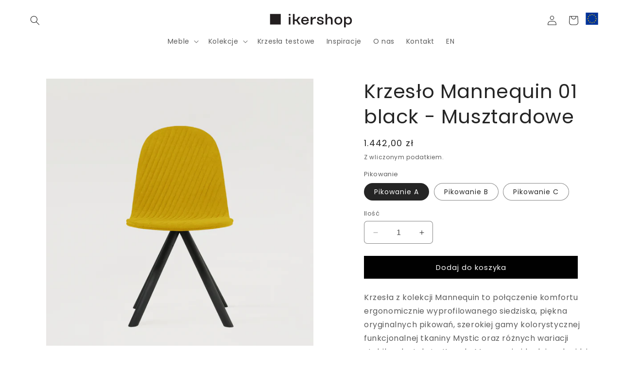

--- FILE ---
content_type: text/html; charset=utf-8
request_url: https://ikershop.com/products/mannequin-black-01-chair-mustard
body_size: 43953
content:
<!doctype html>
<html class="no-js" lang="pl">
  <head>
    <meta name="google-site-verification" content="google1f40ed08eb5032d9.html" />
    <meta name="google-site-verification" content="google1f40ed08eb5032d9" />
    <link href="//ikershop.com/cdn/shop/t/3/assets/carousel.css?v=36596280650387860711733220301" rel="stylesheet" type="text/css">
    <meta charset="utf-8">
    <meta http-equiv="X-UA-Compatible" content="IE=edge">
    <meta name="viewport" content="width=device-width,initial-scale=1">
    <meta name="theme-color" content="">
    
    
    <link rel="canonical" href="https://ikershop.com/products/mannequin-black-01-chair-mustard"><link rel="icon" type="image/png" href="//ikershop.com/cdn/shop/files/ikrShop_sq.svg?crop=center&height=32&v=1691055476&width=32"><link rel="preconnect" href="https://fonts.shopifycdn.com" crossorigin><title>
      Original and modern Mannequin chair in mustard color
 &ndash; Ikershop.com</title>

    
      <meta name="description" content="Mannequin chair in mustard color, perfect for subdued interiors. The crosswise quilting of the seat gives it an interesting and original look.">
    

    

<meta property="og:site_name" content="Ikershop.com">
<meta property="og:url" content="https://ikershop.com/products/mannequin-black-01-chair-mustard">
<meta property="og:title" content="Original and modern Mannequin chair in mustard color">
<meta property="og:type" content="product">
<meta property="og:description" content="Mannequin chair in mustard color, perfect for subdued interiors. The crosswise quilting of the seat gives it an interesting and original look."><meta property="og:image" content="http://ikershop.com/cdn/shop/files/Musztardowe_45c50883-266a-4ce3-83dc-926fd77e7959.png?v=1734682998">
  <meta property="og:image:secure_url" content="https://ikershop.com/cdn/shop/files/Musztardowe_45c50883-266a-4ce3-83dc-926fd77e7959.png?v=1734682998">
  <meta property="og:image:width" content="4096">
  <meta property="og:image:height" content="4096"><meta property="og:price:amount" content="1.442,00">
  <meta property="og:price:currency" content="PLN"><meta name="twitter:card" content="summary_large_image">
<meta name="twitter:title" content="Original and modern Mannequin chair in mustard color">
<meta name="twitter:description" content="Mannequin chair in mustard color, perfect for subdued interiors. The crosswise quilting of the seat gives it an interesting and original look.">


    <script src="//ikershop.com/cdn/shop/t/3/assets/constants.js?v=58251544750838685771691049454" defer="defer"></script>
    <script src="//ikershop.com/cdn/shop/t/3/assets/pubsub.js?v=158357773527763999511691049454" defer="defer"></script>
    <script src="//ikershop.com/cdn/shop/t/3/assets/global.js?v=54939145903281508041691049454" defer="defer"></script><script src="//ikershop.com/cdn/shop/t/3/assets/animations.js?v=88693664871331136111691049453" defer="defer"></script><script>window.performance && window.performance.mark && window.performance.mark('shopify.content_for_header.start');</script><meta name="google-site-verification" content="U3l7smH74ktUt7_U_vUsnPv19VWBnz7Y_VlKIdIU_Vc">
<meta id="shopify-digital-wallet" name="shopify-digital-wallet" content="/76916949329/digital_wallets/dialog">
<link rel="alternate" type="application/json+oembed" href="https://ikershop.com/products/mannequin-black-01-chair-mustard.oembed">
<script async="async" src="/checkouts/internal/preloads.js?locale=pl-PL"></script>
<script id="shopify-features" type="application/json">{"accessToken":"61eec23bec49f59fec1793649f4967aa","betas":["rich-media-storefront-analytics"],"domain":"ikershop.com","predictiveSearch":true,"shopId":76916949329,"locale":"pl"}</script>
<script>var Shopify = Shopify || {};
Shopify.shop = "ec7647.myshopify.com";
Shopify.locale = "pl";
Shopify.currency = {"active":"PLN","rate":"1.0"};
Shopify.country = "PL";
Shopify.theme = {"name":"Craft","id":151589847377,"schema_name":"Craft","schema_version":"11.0.0","theme_store_id":1368,"role":"main"};
Shopify.theme.handle = "null";
Shopify.theme.style = {"id":null,"handle":null};
Shopify.cdnHost = "ikershop.com/cdn";
Shopify.routes = Shopify.routes || {};
Shopify.routes.root = "/";</script>
<script type="module">!function(o){(o.Shopify=o.Shopify||{}).modules=!0}(window);</script>
<script>!function(o){function n(){var o=[];function n(){o.push(Array.prototype.slice.apply(arguments))}return n.q=o,n}var t=o.Shopify=o.Shopify||{};t.loadFeatures=n(),t.autoloadFeatures=n()}(window);</script>
<script id="shop-js-analytics" type="application/json">{"pageType":"product"}</script>
<script defer="defer" async type="module" src="//ikershop.com/cdn/shopifycloud/shop-js/modules/v2/client.init-shop-cart-sync_CBup9hwf.pl.esm.js"></script>
<script defer="defer" async type="module" src="//ikershop.com/cdn/shopifycloud/shop-js/modules/v2/chunk.common_D_ekSGzr.esm.js"></script>
<script defer="defer" async type="module" src="//ikershop.com/cdn/shopifycloud/shop-js/modules/v2/chunk.modal_Djuln7dH.esm.js"></script>
<script type="module">
  await import("//ikershop.com/cdn/shopifycloud/shop-js/modules/v2/client.init-shop-cart-sync_CBup9hwf.pl.esm.js");
await import("//ikershop.com/cdn/shopifycloud/shop-js/modules/v2/chunk.common_D_ekSGzr.esm.js");
await import("//ikershop.com/cdn/shopifycloud/shop-js/modules/v2/chunk.modal_Djuln7dH.esm.js");

  window.Shopify.SignInWithShop?.initShopCartSync?.({"fedCMEnabled":true,"windoidEnabled":true});

</script>
<script>(function() {
  var isLoaded = false;
  function asyncLoad() {
    if (isLoaded) return;
    isLoaded = true;
    var urls = ["https:\/\/cdn.hextom.com\/js\/eventpromotionbar.js?shop=ec7647.myshopify.com","https:\/\/cdn.hextom.com\/js\/freeshippingbar.js?shop=ec7647.myshopify.com","https:\/\/cdn2.hextom.com\/js\/smartpushmarketing.js?shop=ec7647.myshopify.com","https:\/\/app.testimonialhub.com\/shopifyapp\/showsrstemplate.js?shop=ec7647.myshopify.com"];
    for (var i = 0; i < urls.length; i++) {
      var s = document.createElement('script');
      s.type = 'text/javascript';
      s.async = true;
      s.src = urls[i];
      var x = document.getElementsByTagName('script')[0];
      x.parentNode.insertBefore(s, x);
    }
  };
  if(window.attachEvent) {
    window.attachEvent('onload', asyncLoad);
  } else {
    window.addEventListener('load', asyncLoad, false);
  }
})();</script>
<script id="__st">var __st={"a":76916949329,"offset":3600,"reqid":"9bfd2a05-8ed6-4f27-b17f-40daf1574111-1769487302","pageurl":"ikershop.com\/products\/mannequin-black-01-chair-mustard","u":"c82da277dfe6","p":"product","rtyp":"product","rid":8755457065297};</script>
<script>window.ShopifyPaypalV4VisibilityTracking = true;</script>
<script id="captcha-bootstrap">!function(){'use strict';const t='contact',e='account',n='new_comment',o=[[t,t],['blogs',n],['comments',n],[t,'customer']],c=[[e,'customer_login'],[e,'guest_login'],[e,'recover_customer_password'],[e,'create_customer']],r=t=>t.map((([t,e])=>`form[action*='/${t}']:not([data-nocaptcha='true']) input[name='form_type'][value='${e}']`)).join(','),a=t=>()=>t?[...document.querySelectorAll(t)].map((t=>t.form)):[];function s(){const t=[...o],e=r(t);return a(e)}const i='password',u='form_key',d=['recaptcha-v3-token','g-recaptcha-response','h-captcha-response',i],f=()=>{try{return window.sessionStorage}catch{return}},m='__shopify_v',_=t=>t.elements[u];function p(t,e,n=!1){try{const o=window.sessionStorage,c=JSON.parse(o.getItem(e)),{data:r}=function(t){const{data:e,action:n}=t;return t[m]||n?{data:e,action:n}:{data:t,action:n}}(c);for(const[e,n]of Object.entries(r))t.elements[e]&&(t.elements[e].value=n);n&&o.removeItem(e)}catch(o){console.error('form repopulation failed',{error:o})}}const l='form_type',E='cptcha';function T(t){t.dataset[E]=!0}const w=window,h=w.document,L='Shopify',v='ce_forms',y='captcha';let A=!1;((t,e)=>{const n=(g='f06e6c50-85a8-45c8-87d0-21a2b65856fe',I='https://cdn.shopify.com/shopifycloud/storefront-forms-hcaptcha/ce_storefront_forms_captcha_hcaptcha.v1.5.2.iife.js',D={infoText:'Chronione przez hCaptcha',privacyText:'Prywatność',termsText:'Warunki'},(t,e,n)=>{const o=w[L][v],c=o.bindForm;if(c)return c(t,g,e,D).then(n);var r;o.q.push([[t,g,e,D],n]),r=I,A||(h.body.append(Object.assign(h.createElement('script'),{id:'captcha-provider',async:!0,src:r})),A=!0)});var g,I,D;w[L]=w[L]||{},w[L][v]=w[L][v]||{},w[L][v].q=[],w[L][y]=w[L][y]||{},w[L][y].protect=function(t,e){n(t,void 0,e),T(t)},Object.freeze(w[L][y]),function(t,e,n,w,h,L){const[v,y,A,g]=function(t,e,n){const i=e?o:[],u=t?c:[],d=[...i,...u],f=r(d),m=r(i),_=r(d.filter((([t,e])=>n.includes(e))));return[a(f),a(m),a(_),s()]}(w,h,L),I=t=>{const e=t.target;return e instanceof HTMLFormElement?e:e&&e.form},D=t=>v().includes(t);t.addEventListener('submit',(t=>{const e=I(t);if(!e)return;const n=D(e)&&!e.dataset.hcaptchaBound&&!e.dataset.recaptchaBound,o=_(e),c=g().includes(e)&&(!o||!o.value);(n||c)&&t.preventDefault(),c&&!n&&(function(t){try{if(!f())return;!function(t){const e=f();if(!e)return;const n=_(t);if(!n)return;const o=n.value;o&&e.removeItem(o)}(t);const e=Array.from(Array(32),(()=>Math.random().toString(36)[2])).join('');!function(t,e){_(t)||t.append(Object.assign(document.createElement('input'),{type:'hidden',name:u})),t.elements[u].value=e}(t,e),function(t,e){const n=f();if(!n)return;const o=[...t.querySelectorAll(`input[type='${i}']`)].map((({name:t})=>t)),c=[...d,...o],r={};for(const[a,s]of new FormData(t).entries())c.includes(a)||(r[a]=s);n.setItem(e,JSON.stringify({[m]:1,action:t.action,data:r}))}(t,e)}catch(e){console.error('failed to persist form',e)}}(e),e.submit())}));const S=(t,e)=>{t&&!t.dataset[E]&&(n(t,e.some((e=>e===t))),T(t))};for(const o of['focusin','change'])t.addEventListener(o,(t=>{const e=I(t);D(e)&&S(e,y())}));const B=e.get('form_key'),M=e.get(l),P=B&&M;t.addEventListener('DOMContentLoaded',(()=>{const t=y();if(P)for(const e of t)e.elements[l].value===M&&p(e,B);[...new Set([...A(),...v().filter((t=>'true'===t.dataset.shopifyCaptcha))])].forEach((e=>S(e,t)))}))}(h,new URLSearchParams(w.location.search),n,t,e,['guest_login'])})(!0,!0)}();</script>
<script integrity="sha256-4kQ18oKyAcykRKYeNunJcIwy7WH5gtpwJnB7kiuLZ1E=" data-source-attribution="shopify.loadfeatures" defer="defer" src="//ikershop.com/cdn/shopifycloud/storefront/assets/storefront/load_feature-a0a9edcb.js" crossorigin="anonymous"></script>
<script data-source-attribution="shopify.dynamic_checkout.dynamic.init">var Shopify=Shopify||{};Shopify.PaymentButton=Shopify.PaymentButton||{isStorefrontPortableWallets:!0,init:function(){window.Shopify.PaymentButton.init=function(){};var t=document.createElement("script");t.src="https://ikershop.com/cdn/shopifycloud/portable-wallets/latest/portable-wallets.pl.js",t.type="module",document.head.appendChild(t)}};
</script>
<script data-source-attribution="shopify.dynamic_checkout.buyer_consent">
  function portableWalletsHideBuyerConsent(e){var t=document.getElementById("shopify-buyer-consent"),n=document.getElementById("shopify-subscription-policy-button");t&&n&&(t.classList.add("hidden"),t.setAttribute("aria-hidden","true"),n.removeEventListener("click",e))}function portableWalletsShowBuyerConsent(e){var t=document.getElementById("shopify-buyer-consent"),n=document.getElementById("shopify-subscription-policy-button");t&&n&&(t.classList.remove("hidden"),t.removeAttribute("aria-hidden"),n.addEventListener("click",e))}window.Shopify?.PaymentButton&&(window.Shopify.PaymentButton.hideBuyerConsent=portableWalletsHideBuyerConsent,window.Shopify.PaymentButton.showBuyerConsent=portableWalletsShowBuyerConsent);
</script>
<script data-source-attribution="shopify.dynamic_checkout.cart.bootstrap">document.addEventListener("DOMContentLoaded",(function(){function t(){return document.querySelector("shopify-accelerated-checkout-cart, shopify-accelerated-checkout")}if(t())Shopify.PaymentButton.init();else{new MutationObserver((function(e,n){t()&&(Shopify.PaymentButton.init(),n.disconnect())})).observe(document.body,{childList:!0,subtree:!0})}}));
</script>
<script id='scb4127' type='text/javascript' async='' src='https://ikershop.com/cdn/shopifycloud/privacy-banner/storefront-banner.js'></script><script id="sections-script" data-sections="header" defer="defer" src="//ikershop.com/cdn/shop/t/3/compiled_assets/scripts.js?v=2669"></script>
<script>window.performance && window.performance.mark && window.performance.mark('shopify.content_for_header.end');</script>


    <style data-shopify>
      @font-face {
  font-family: Poppins;
  font-weight: 400;
  font-style: normal;
  font-display: swap;
  src: url("//ikershop.com/cdn/fonts/poppins/poppins_n4.0ba78fa5af9b0e1a374041b3ceaadf0a43b41362.woff2") format("woff2"),
       url("//ikershop.com/cdn/fonts/poppins/poppins_n4.214741a72ff2596839fc9760ee7a770386cf16ca.woff") format("woff");
}

      @font-face {
  font-family: Poppins;
  font-weight: 700;
  font-style: normal;
  font-display: swap;
  src: url("//ikershop.com/cdn/fonts/poppins/poppins_n7.56758dcf284489feb014a026f3727f2f20a54626.woff2") format("woff2"),
       url("//ikershop.com/cdn/fonts/poppins/poppins_n7.f34f55d9b3d3205d2cd6f64955ff4b36f0cfd8da.woff") format("woff");
}

      @font-face {
  font-family: Poppins;
  font-weight: 400;
  font-style: italic;
  font-display: swap;
  src: url("//ikershop.com/cdn/fonts/poppins/poppins_i4.846ad1e22474f856bd6b81ba4585a60799a9f5d2.woff2") format("woff2"),
       url("//ikershop.com/cdn/fonts/poppins/poppins_i4.56b43284e8b52fc64c1fd271f289a39e8477e9ec.woff") format("woff");
}

      @font-face {
  font-family: Poppins;
  font-weight: 700;
  font-style: italic;
  font-display: swap;
  src: url("//ikershop.com/cdn/fonts/poppins/poppins_i7.42fd71da11e9d101e1e6c7932199f925f9eea42d.woff2") format("woff2"),
       url("//ikershop.com/cdn/fonts/poppins/poppins_i7.ec8499dbd7616004e21155106d13837fff4cf556.woff") format("woff");
}

      @font-face {
  font-family: Poppins;
  font-weight: 400;
  font-style: normal;
  font-display: swap;
  src: url("//ikershop.com/cdn/fonts/poppins/poppins_n4.0ba78fa5af9b0e1a374041b3ceaadf0a43b41362.woff2") format("woff2"),
       url("//ikershop.com/cdn/fonts/poppins/poppins_n4.214741a72ff2596839fc9760ee7a770386cf16ca.woff") format("woff");
}


      
        :root,
        .color-background-1 {
          --color-background: 255,255,255;
        
          --gradient-background: #ffffff;
        
        --color-foreground: 37,37,37;
        --color-shadow: 37,37,37;
        --color-button: 0,0,0;
        --color-button-text: 255,255,255;
        --color-secondary-button: 255,255,255;
        --color-secondary-button-text: 80,86,85;
        --color-link: 80,86,85;
        --color-badge-foreground: 37,37,37;
        --color-badge-background: 255,255,255;
        --color-badge-border: 37,37,37;
        --payment-terms-background-color: rgb(255 255 255);
      }
      
        
        .color-background-2 {
          --color-background: 239,236,236;
        
          --gradient-background: #efecec;
        
        --color-foreground: 37,37,37;
        --color-shadow: 37,37,37;
        --color-button: 37,37,37;
        --color-button-text: 255,255,255;
        --color-secondary-button: 239,236,236;
        --color-secondary-button-text: 37,37,37;
        --color-link: 37,37,37;
        --color-badge-foreground: 37,37,37;
        --color-badge-background: 239,236,236;
        --color-badge-border: 37,37,37;
        --payment-terms-background-color: rgb(239 236 236);
      }
      
        
        .color-inverse {
          --color-background: 113,106,86;
        
          --gradient-background: #716a56;
        
        --color-foreground: 239,236,236;
        --color-shadow: 37,37,37;
        --color-button: 239,236,236;
        --color-button-text: 113,106,86;
        --color-secondary-button: 113,106,86;
        --color-secondary-button-text: 239,236,236;
        --color-link: 239,236,236;
        --color-badge-foreground: 239,236,236;
        --color-badge-background: 113,106,86;
        --color-badge-border: 239,236,236;
        --payment-terms-background-color: rgb(113 106 86);
      }
      
        
        .color-accent-1 {
          --color-background: 44,51,47;
        
          --gradient-background: #2c332f;
        
        --color-foreground: 239,236,236;
        --color-shadow: 37,37,37;
        --color-button: 239,236,236;
        --color-button-text: 44,51,47;
        --color-secondary-button: 44,51,47;
        --color-secondary-button-text: 239,236,236;
        --color-link: 239,236,236;
        --color-badge-foreground: 239,236,236;
        --color-badge-background: 44,51,47;
        --color-badge-border: 239,236,236;
        --payment-terms-background-color: rgb(44 51 47);
      }
      
        
        .color-accent-2 {
          --color-background: 63,81,71;
        
          --gradient-background: #3f5147;
        
        --color-foreground: 239,236,236;
        --color-shadow: 37,37,37;
        --color-button: 239,236,236;
        --color-button-text: 63,81,71;
        --color-secondary-button: 63,81,71;
        --color-secondary-button-text: 239,236,236;
        --color-link: 239,236,236;
        --color-badge-foreground: 239,236,236;
        --color-badge-background: 63,81,71;
        --color-badge-border: 239,236,236;
        --payment-terms-background-color: rgb(63 81 71);
      }
      
        
        .color-scheme-900af1c9-07f6-4ffa-82b3-01fb78fc0586 {
          --color-background: 255,255,255;
        
          --gradient-background: #ffffff;
        
        --color-foreground: 37,37,37;
        --color-shadow: 37,37,37;
        --color-button: 239,236,236;
        --color-button-text: 167,156,156;
        --color-secondary-button: 255,255,255;
        --color-secondary-button-text: 80,86,85;
        --color-link: 80,86,85;
        --color-badge-foreground: 37,37,37;
        --color-badge-background: 255,255,255;
        --color-badge-border: 37,37,37;
        --payment-terms-background-color: rgb(255 255 255);
      }
      
        
        .color-scheme-b16e71ea-2cb4-4e85-8f77-07142b11f039 {
          --color-background: 221,29,29;
        
          --gradient-background: #dd1d1d;
        
        --color-foreground: 255,255,255;
        --color-shadow: 37,37,37;
        --color-button: 255,255,255;
        --color-button-text: 255,255,255;
        --color-secondary-button: 221,29,29;
        --color-secondary-button-text: 255,255,255;
        --color-link: 255,255,255;
        --color-badge-foreground: 255,255,255;
        --color-badge-background: 221,29,29;
        --color-badge-border: 255,255,255;
        --payment-terms-background-color: rgb(221 29 29);
      }
      
        
        .color-scheme-88472795-1da0-447f-ad71-49eeb9e148c3 {
          --color-background: 236,237,241;
        
          --gradient-background: #ecedf1;
        
        --color-foreground: 37,37,37;
        --color-shadow: 37,37,37;
        --color-button: 0,0,0;
        --color-button-text: 255,255,255;
        --color-secondary-button: 236,237,241;
        --color-secondary-button-text: 80,86,85;
        --color-link: 80,86,85;
        --color-badge-foreground: 37,37,37;
        --color-badge-background: 236,237,241;
        --color-badge-border: 37,37,37;
        --payment-terms-background-color: rgb(236 237 241);
      }
      
        
        .color-scheme-421d4fee-fd5c-40f1-bc99-15116bd753c7 {
          --color-background: 218,216,209;
        
          --gradient-background: #dad8d1;
        
        --color-foreground: 37,37,37;
        --color-shadow: 37,37,37;
        --color-button: 0,0,0;
        --color-button-text: 0,0,0;
        --color-secondary-button: 218,216,209;
        --color-secondary-button-text: 0,0,0;
        --color-link: 0,0,0;
        --color-badge-foreground: 37,37,37;
        --color-badge-background: 218,216,209;
        --color-badge-border: 37,37,37;
        --payment-terms-background-color: rgb(218 216 209);
      }
      
        
        .color-scheme-1418a1b4-32ab-4aed-be30-6c10252c111d {
          --color-background: 218,216,209;
        
          --gradient-background: #dad8d1;
        
        --color-foreground: 0,0,0;
        --color-shadow: 37,37,37;
        --color-button: 0,0,0;
        --color-button-text: 0,0,0;
        --color-secondary-button: 218,216,209;
        --color-secondary-button-text: 0,0,0;
        --color-link: 0,0,0;
        --color-badge-foreground: 0,0,0;
        --color-badge-background: 218,216,209;
        --color-badge-border: 0,0,0;
        --payment-terms-background-color: rgb(218 216 209);
      }
      
        
        .color-scheme-69b63074-6b57-4602-b3c8-0af499382f96 {
          --color-background: 150,162,178;
        
          --gradient-background: #96a2b2;
        
        --color-foreground: 37,37,37;
        --color-shadow: 37,37,37;
        --color-button: 0,0,0;
        --color-button-text: 255,255,255;
        --color-secondary-button: 150,162,178;
        --color-secondary-button-text: 80,86,85;
        --color-link: 80,86,85;
        --color-badge-foreground: 37,37,37;
        --color-badge-background: 150,162,178;
        --color-badge-border: 37,37,37;
        --payment-terms-background-color: rgb(150 162 178);
      }
      

      body, .color-background-1, .color-background-2, .color-inverse, .color-accent-1, .color-accent-2, .color-scheme-900af1c9-07f6-4ffa-82b3-01fb78fc0586, .color-scheme-b16e71ea-2cb4-4e85-8f77-07142b11f039, .color-scheme-88472795-1da0-447f-ad71-49eeb9e148c3, .color-scheme-421d4fee-fd5c-40f1-bc99-15116bd753c7, .color-scheme-1418a1b4-32ab-4aed-be30-6c10252c111d, .color-scheme-69b63074-6b57-4602-b3c8-0af499382f96 {
        color: rgba(var(--color-foreground), 0.75);
        background-color: rgb(var(--color-background));
      }

      :root {
        --font-body-family: Poppins, sans-serif;
        --font-body-style: normal;
        --font-body-weight: 400;
        --font-body-weight-bold: 700;

        --font-heading-family: Poppins, sans-serif;
        --font-heading-style: normal;
        --font-heading-weight: 400;

        --font-body-scale: 1.0;
        --font-heading-scale: 1.0;

        --media-padding: px;
        --media-border-opacity: 0.1;
        --media-border-width: 0px;
        --media-radius: 0px;
        --media-shadow-opacity: 0.0;
        --media-shadow-horizontal-offset: 0px;
        --media-shadow-vertical-offset: 4px;
        --media-shadow-blur-radius: 5px;
        --media-shadow-visible: 0;

        --page-width: 130rem;
        --page-width-margin: 0rem;

        --product-card-image-padding: 0.0rem;
        --product-card-corner-radius: 0.0rem;
        --product-card-text-alignment: left;
        --product-card-border-width: 0.1rem;
        --product-card-border-opacity: 0.1;
        --product-card-shadow-opacity: 0.0;
        --product-card-shadow-visible: 0;
        --product-card-shadow-horizontal-offset: 0.0rem;
        --product-card-shadow-vertical-offset: 0.4rem;
        --product-card-shadow-blur-radius: 0.5rem;

        --collection-card-image-padding: 0.0rem;
        --collection-card-corner-radius: 0.6rem;
        --collection-card-text-alignment: left;
        --collection-card-border-width: 0.1rem;
        --collection-card-border-opacity: 0.1;
        --collection-card-shadow-opacity: 0.0;
        --collection-card-shadow-visible: 0;
        --collection-card-shadow-horizontal-offset: 0.0rem;
        --collection-card-shadow-vertical-offset: 0.4rem;
        --collection-card-shadow-blur-radius: 0.5rem;

        --blog-card-image-padding: 0.0rem;
        --blog-card-corner-radius: 0.6rem;
        --blog-card-text-alignment: left;
        --blog-card-border-width: 0.1rem;
        --blog-card-border-opacity: 0.1;
        --blog-card-shadow-opacity: 0.0;
        --blog-card-shadow-visible: 0;
        --blog-card-shadow-horizontal-offset: 0.0rem;
        --blog-card-shadow-vertical-offset: 0.4rem;
        --blog-card-shadow-blur-radius: 0.5rem;

        --badge-corner-radius: 0.6rem;

        --popup-border-width: 1px;
        --popup-border-opacity: 0.5;
        --popup-corner-radius: 6px;
        --popup-shadow-opacity: 0.0;
        --popup-shadow-horizontal-offset: 0px;
        --popup-shadow-vertical-offset: 4px;
        --popup-shadow-blur-radius: 5px;

        --drawer-border-width: 1px;
        --drawer-border-opacity: 0.1;
        --drawer-shadow-opacity: 0.0;
        --drawer-shadow-horizontal-offset: 0px;
        --drawer-shadow-vertical-offset: 4px;
        --drawer-shadow-blur-radius: 5px;

        --spacing-sections-desktop: 0px;
        --spacing-sections-mobile: 0px;

        --grid-desktop-vertical-spacing: 20px;
        --grid-desktop-horizontal-spacing: 20px;
        --grid-mobile-vertical-spacing: 10px;
        --grid-mobile-horizontal-spacing: 10px;

        --text-boxes-border-opacity: 0.1;
        --text-boxes-border-width: 0px;
        --text-boxes-radius: 0px;
        --text-boxes-shadow-opacity: 0.0;
        --text-boxes-shadow-visible: 0;
        --text-boxes-shadow-horizontal-offset: 0px;
        --text-boxes-shadow-vertical-offset: 4px;
        --text-boxes-shadow-blur-radius: 5px;

        --buttons-radius: 0px;
        --buttons-radius-outset: 0px;
        --buttons-border-width: 1px;
        --buttons-border-opacity: 1.0;
        --buttons-shadow-opacity: 0.0;
        --buttons-shadow-visible: 0;
        --buttons-shadow-horizontal-offset: 0px;
        --buttons-shadow-vertical-offset: 4px;
        --buttons-shadow-blur-radius: 5px;
        --buttons-border-offset: 0px;

        --inputs-radius: 6px;
        --inputs-border-width: 1px;
        --inputs-border-opacity: 0.55;
        --inputs-shadow-opacity: 0.0;
        --inputs-shadow-horizontal-offset: 0px;
        --inputs-margin-offset: 0px;
        --inputs-shadow-vertical-offset: 4px;
        --inputs-shadow-blur-radius: 5px;
        --inputs-radius-outset: 7px;

        --variant-pills-radius: 40px;
        --variant-pills-border-width: 1px;
        --variant-pills-border-opacity: 0.55;
        --variant-pills-shadow-opacity: 0.0;
        --variant-pills-shadow-horizontal-offset: 0px;
        --variant-pills-shadow-vertical-offset: 4px;
        --variant-pills-shadow-blur-radius: 5px;
      }

      *,
      *::before,
      *::after {
        box-sizing: inherit;
      }

      html {
        box-sizing: border-box;
        font-size: calc(var(--font-body-scale) * 62.5%);
        height: 100%;
      }

      body {
        display: grid;
        grid-template-rows: auto auto 1fr auto;
        grid-template-columns: 100%;
        min-height: 100%;
        margin: 0;
        font-size: 1.5rem;
        letter-spacing: 0.06rem;
        line-height: calc(1 + 0.8 / var(--font-body-scale));
        font-family: var(--font-body-family);
        font-style: var(--font-body-style);
        font-weight: var(--font-body-weight);
      }

      @media screen and (min-width: 750px) {
        body {
          font-size: 1.6rem;
        }
      }
    </style>

    <link href="//ikershop.com/cdn/shop/t/3/assets/base.css?v=14277713132177683821752051873" rel="stylesheet" type="text/css" media="all" />
<link rel="preload" as="font" href="//ikershop.com/cdn/fonts/poppins/poppins_n4.0ba78fa5af9b0e1a374041b3ceaadf0a43b41362.woff2" type="font/woff2" crossorigin><link rel="preload" as="font" href="//ikershop.com/cdn/fonts/poppins/poppins_n4.0ba78fa5af9b0e1a374041b3ceaadf0a43b41362.woff2" type="font/woff2" crossorigin><link
        rel="stylesheet"
        href="//ikershop.com/cdn/shop/t/3/assets/component-predictive-search.css?v=118923337488134913561691049453"
        media="print"
        onload="this.media='all'"
      ><script>
      document.documentElement.className = document.documentElement.className.replace('no-js', 'js');
      if (Shopify.designMode) {
        document.documentElement.classList.add('shopify-design-mode');
      }
    </script>

    <script type="text/javascript">
   (function(c,l,a,r,i,t,y){
       c[a]=c[a]||function(){(c[a].q=c[a].q||[]).push(arguments)};
       t=l.createElement(r);t.async=1;t.src="https://www.clarity.ms/tag/"+i;
       y=l.getElementsByTagName(r)[0];y.parentNode.insertBefore(t,y);
   })(window, document, "clarity", "script", "kvfo1a9vzn");
</script>
    <!-- Google tag (gtag.js) -->
  <script async src="https://www.googletagmanager.com/gtag/js?id=AW-972973554"></script>
  <script>
    window.dataLayer = window.dataLayer || [];
    function gtag(){dataLayer.push(arguments);}
    gtag('js', new Date());
  
    gtag('config', 'AW-972973554');
  </script>
    <script src="//ikershop.com/cdn/shop/t/3/assets/carousel.js?v=3609902771145296961733220831" defer>
  </script>
  <!-- BEGIN app block: shopify://apps/b-s-announcements/blocks/boostandsales_bar/622d5231-2b17-46c2-b570-613654521b45 -->
<script>
  window.boostAndSales_BarConfigs = [];
</script>
<!-- END app block --><script src="https://cdn.shopify.com/extensions/019bda3a-2c4a-736e-86e2-2d7eec89e258/dealeasy-202/assets/lb-dealeasy.js" type="text/javascript" defer="defer"></script>
<script src="https://cdn.shopify.com/extensions/019b7dd8-66fa-788b-9e05-aab88f32759c/shpf-bar-33/assets/main-bar.js" type="text/javascript" defer="defer"></script>
<script src="https://cdn.shopify.com/extensions/4e276193-403c-423f-833c-fefed71819cf/forms-2298/assets/shopify-forms-loader.js" type="text/javascript" defer="defer"></script>
<script src="https://cdn.shopify.com/extensions/019bc2d0-6182-7c57-a6b2-0b786d3800eb/event-promotion-bar-79/assets/eventpromotionbar.js" type="text/javascript" defer="defer"></script>
<link href="https://monorail-edge.shopifysvc.com" rel="dns-prefetch">
<script>(function(){if ("sendBeacon" in navigator && "performance" in window) {try {var session_token_from_headers = performance.getEntriesByType('navigation')[0].serverTiming.find(x => x.name == '_s').description;} catch {var session_token_from_headers = undefined;}var session_cookie_matches = document.cookie.match(/_shopify_s=([^;]*)/);var session_token_from_cookie = session_cookie_matches && session_cookie_matches.length === 2 ? session_cookie_matches[1] : "";var session_token = session_token_from_headers || session_token_from_cookie || "";function handle_abandonment_event(e) {var entries = performance.getEntries().filter(function(entry) {return /monorail-edge.shopifysvc.com/.test(entry.name);});if (!window.abandonment_tracked && entries.length === 0) {window.abandonment_tracked = true;var currentMs = Date.now();var navigation_start = performance.timing.navigationStart;var payload = {shop_id: 76916949329,url: window.location.href,navigation_start,duration: currentMs - navigation_start,session_token,page_type: "product"};window.navigator.sendBeacon("https://monorail-edge.shopifysvc.com/v1/produce", JSON.stringify({schema_id: "online_store_buyer_site_abandonment/1.1",payload: payload,metadata: {event_created_at_ms: currentMs,event_sent_at_ms: currentMs}}));}}window.addEventListener('pagehide', handle_abandonment_event);}}());</script>
<script id="web-pixels-manager-setup">(function e(e,d,r,n,o){if(void 0===o&&(o={}),!Boolean(null===(a=null===(i=window.Shopify)||void 0===i?void 0:i.analytics)||void 0===a?void 0:a.replayQueue)){var i,a;window.Shopify=window.Shopify||{};var t=window.Shopify;t.analytics=t.analytics||{};var s=t.analytics;s.replayQueue=[],s.publish=function(e,d,r){return s.replayQueue.push([e,d,r]),!0};try{self.performance.mark("wpm:start")}catch(e){}var l=function(){var e={modern:/Edge?\/(1{2}[4-9]|1[2-9]\d|[2-9]\d{2}|\d{4,})\.\d+(\.\d+|)|Firefox\/(1{2}[4-9]|1[2-9]\d|[2-9]\d{2}|\d{4,})\.\d+(\.\d+|)|Chrom(ium|e)\/(9{2}|\d{3,})\.\d+(\.\d+|)|(Maci|X1{2}).+ Version\/(15\.\d+|(1[6-9]|[2-9]\d|\d{3,})\.\d+)([,.]\d+|)( \(\w+\)|)( Mobile\/\w+|) Safari\/|Chrome.+OPR\/(9{2}|\d{3,})\.\d+\.\d+|(CPU[ +]OS|iPhone[ +]OS|CPU[ +]iPhone|CPU IPhone OS|CPU iPad OS)[ +]+(15[._]\d+|(1[6-9]|[2-9]\d|\d{3,})[._]\d+)([._]\d+|)|Android:?[ /-](13[3-9]|1[4-9]\d|[2-9]\d{2}|\d{4,})(\.\d+|)(\.\d+|)|Android.+Firefox\/(13[5-9]|1[4-9]\d|[2-9]\d{2}|\d{4,})\.\d+(\.\d+|)|Android.+Chrom(ium|e)\/(13[3-9]|1[4-9]\d|[2-9]\d{2}|\d{4,})\.\d+(\.\d+|)|SamsungBrowser\/([2-9]\d|\d{3,})\.\d+/,legacy:/Edge?\/(1[6-9]|[2-9]\d|\d{3,})\.\d+(\.\d+|)|Firefox\/(5[4-9]|[6-9]\d|\d{3,})\.\d+(\.\d+|)|Chrom(ium|e)\/(5[1-9]|[6-9]\d|\d{3,})\.\d+(\.\d+|)([\d.]+$|.*Safari\/(?![\d.]+ Edge\/[\d.]+$))|(Maci|X1{2}).+ Version\/(10\.\d+|(1[1-9]|[2-9]\d|\d{3,})\.\d+)([,.]\d+|)( \(\w+\)|)( Mobile\/\w+|) Safari\/|Chrome.+OPR\/(3[89]|[4-9]\d|\d{3,})\.\d+\.\d+|(CPU[ +]OS|iPhone[ +]OS|CPU[ +]iPhone|CPU IPhone OS|CPU iPad OS)[ +]+(10[._]\d+|(1[1-9]|[2-9]\d|\d{3,})[._]\d+)([._]\d+|)|Android:?[ /-](13[3-9]|1[4-9]\d|[2-9]\d{2}|\d{4,})(\.\d+|)(\.\d+|)|Mobile Safari.+OPR\/([89]\d|\d{3,})\.\d+\.\d+|Android.+Firefox\/(13[5-9]|1[4-9]\d|[2-9]\d{2}|\d{4,})\.\d+(\.\d+|)|Android.+Chrom(ium|e)\/(13[3-9]|1[4-9]\d|[2-9]\d{2}|\d{4,})\.\d+(\.\d+|)|Android.+(UC? ?Browser|UCWEB|U3)[ /]?(15\.([5-9]|\d{2,})|(1[6-9]|[2-9]\d|\d{3,})\.\d+)\.\d+|SamsungBrowser\/(5\.\d+|([6-9]|\d{2,})\.\d+)|Android.+MQ{2}Browser\/(14(\.(9|\d{2,})|)|(1[5-9]|[2-9]\d|\d{3,})(\.\d+|))(\.\d+|)|K[Aa][Ii]OS\/(3\.\d+|([4-9]|\d{2,})\.\d+)(\.\d+|)/},d=e.modern,r=e.legacy,n=navigator.userAgent;return n.match(d)?"modern":n.match(r)?"legacy":"unknown"}(),u="modern"===l?"modern":"legacy",c=(null!=n?n:{modern:"",legacy:""})[u],f=function(e){return[e.baseUrl,"/wpm","/b",e.hashVersion,"modern"===e.buildTarget?"m":"l",".js"].join("")}({baseUrl:d,hashVersion:r,buildTarget:u}),m=function(e){var d=e.version,r=e.bundleTarget,n=e.surface,o=e.pageUrl,i=e.monorailEndpoint;return{emit:function(e){var a=e.status,t=e.errorMsg,s=(new Date).getTime(),l=JSON.stringify({metadata:{event_sent_at_ms:s},events:[{schema_id:"web_pixels_manager_load/3.1",payload:{version:d,bundle_target:r,page_url:o,status:a,surface:n,error_msg:t},metadata:{event_created_at_ms:s}}]});if(!i)return console&&console.warn&&console.warn("[Web Pixels Manager] No Monorail endpoint provided, skipping logging."),!1;try{return self.navigator.sendBeacon.bind(self.navigator)(i,l)}catch(e){}var u=new XMLHttpRequest;try{return u.open("POST",i,!0),u.setRequestHeader("Content-Type","text/plain"),u.send(l),!0}catch(e){return console&&console.warn&&console.warn("[Web Pixels Manager] Got an unhandled error while logging to Monorail."),!1}}}}({version:r,bundleTarget:l,surface:e.surface,pageUrl:self.location.href,monorailEndpoint:e.monorailEndpoint});try{o.browserTarget=l,function(e){var d=e.src,r=e.async,n=void 0===r||r,o=e.onload,i=e.onerror,a=e.sri,t=e.scriptDataAttributes,s=void 0===t?{}:t,l=document.createElement("script"),u=document.querySelector("head"),c=document.querySelector("body");if(l.async=n,l.src=d,a&&(l.integrity=a,l.crossOrigin="anonymous"),s)for(var f in s)if(Object.prototype.hasOwnProperty.call(s,f))try{l.dataset[f]=s[f]}catch(e){}if(o&&l.addEventListener("load",o),i&&l.addEventListener("error",i),u)u.appendChild(l);else{if(!c)throw new Error("Did not find a head or body element to append the script");c.appendChild(l)}}({src:f,async:!0,onload:function(){if(!function(){var e,d;return Boolean(null===(d=null===(e=window.Shopify)||void 0===e?void 0:e.analytics)||void 0===d?void 0:d.initialized)}()){var d=window.webPixelsManager.init(e)||void 0;if(d){var r=window.Shopify.analytics;r.replayQueue.forEach((function(e){var r=e[0],n=e[1],o=e[2];d.publishCustomEvent(r,n,o)})),r.replayQueue=[],r.publish=d.publishCustomEvent,r.visitor=d.visitor,r.initialized=!0}}},onerror:function(){return m.emit({status:"failed",errorMsg:"".concat(f," has failed to load")})},sri:function(e){var d=/^sha384-[A-Za-z0-9+/=]+$/;return"string"==typeof e&&d.test(e)}(c)?c:"",scriptDataAttributes:o}),m.emit({status:"loading"})}catch(e){m.emit({status:"failed",errorMsg:(null==e?void 0:e.message)||"Unknown error"})}}})({shopId: 76916949329,storefrontBaseUrl: "https://ikershop.com",extensionsBaseUrl: "https://extensions.shopifycdn.com/cdn/shopifycloud/web-pixels-manager",monorailEndpoint: "https://monorail-edge.shopifysvc.com/unstable/produce_batch",surface: "storefront-renderer",enabledBetaFlags: ["2dca8a86"],webPixelsConfigList: [{"id":"2951971153","configuration":"{\"accountID\":\"ec7647\"}","eventPayloadVersion":"v1","runtimeContext":"STRICT","scriptVersion":"5503eca56790d6863e31590c8c364ee3","type":"APP","apiClientId":12388204545,"privacyPurposes":["ANALYTICS","MARKETING","SALE_OF_DATA"],"dataSharingAdjustments":{"protectedCustomerApprovalScopes":["read_customer_email","read_customer_name","read_customer_personal_data","read_customer_phone"]}},{"id":"1147306321","configuration":"{\"config\":\"{\\\"google_tag_ids\\\":[\\\"G-VVL0G6VXYR\\\",\\\"GT-T5J9X6SS\\\"],\\\"target_country\\\":\\\"PL\\\",\\\"gtag_events\\\":[{\\\"type\\\":\\\"search\\\",\\\"action_label\\\":\\\"G-VVL0G6VXYR\\\"},{\\\"type\\\":\\\"begin_checkout\\\",\\\"action_label\\\":\\\"G-VVL0G6VXYR\\\"},{\\\"type\\\":\\\"view_item\\\",\\\"action_label\\\":[\\\"G-VVL0G6VXYR\\\",\\\"MC-1N2R2JFY7W\\\"]},{\\\"type\\\":\\\"purchase\\\",\\\"action_label\\\":[\\\"G-VVL0G6VXYR\\\",\\\"MC-1N2R2JFY7W\\\"]},{\\\"type\\\":\\\"page_view\\\",\\\"action_label\\\":[\\\"G-VVL0G6VXYR\\\",\\\"MC-1N2R2JFY7W\\\"]},{\\\"type\\\":\\\"add_payment_info\\\",\\\"action_label\\\":\\\"G-VVL0G6VXYR\\\"},{\\\"type\\\":\\\"add_to_cart\\\",\\\"action_label\\\":\\\"G-VVL0G6VXYR\\\"}],\\\"enable_monitoring_mode\\\":false}\"}","eventPayloadVersion":"v1","runtimeContext":"OPEN","scriptVersion":"b2a88bafab3e21179ed38636efcd8a93","type":"APP","apiClientId":1780363,"privacyPurposes":[],"dataSharingAdjustments":{"protectedCustomerApprovalScopes":["read_customer_address","read_customer_email","read_customer_name","read_customer_personal_data","read_customer_phone"]}},{"id":"412451153","configuration":"{\"pixel_id\":\"643309822463813\",\"pixel_type\":\"facebook_pixel\",\"metaapp_system_user_token\":\"-\"}","eventPayloadVersion":"v1","runtimeContext":"OPEN","scriptVersion":"ca16bc87fe92b6042fbaa3acc2fbdaa6","type":"APP","apiClientId":2329312,"privacyPurposes":["ANALYTICS","MARKETING","SALE_OF_DATA"],"dataSharingAdjustments":{"protectedCustomerApprovalScopes":["read_customer_address","read_customer_email","read_customer_name","read_customer_personal_data","read_customer_phone"]}},{"id":"shopify-app-pixel","configuration":"{}","eventPayloadVersion":"v1","runtimeContext":"STRICT","scriptVersion":"0450","apiClientId":"shopify-pixel","type":"APP","privacyPurposes":["ANALYTICS","MARKETING"]},{"id":"shopify-custom-pixel","eventPayloadVersion":"v1","runtimeContext":"LAX","scriptVersion":"0450","apiClientId":"shopify-pixel","type":"CUSTOM","privacyPurposes":["ANALYTICS","MARKETING"]}],isMerchantRequest: false,initData: {"shop":{"name":"Ikershop.com","paymentSettings":{"currencyCode":"PLN"},"myshopifyDomain":"ec7647.myshopify.com","countryCode":"PL","storefrontUrl":"https:\/\/ikershop.com"},"customer":null,"cart":null,"checkout":null,"productVariants":[{"price":{"amount":1442.0,"currencyCode":"PLN"},"product":{"title":"Krzesło Mannequin 01 black - Musztardowe","vendor":"Ikershop","id":"8755457065297","untranslatedTitle":"Krzesło Mannequin 01 black - Musztardowe","url":"\/products\/mannequin-black-01-chair-mustard","type":"Chairs"},"id":"47243677532497","image":{"src":"\/\/ikershop.com\/cdn\/shop\/files\/Musztardowe_45c50883-266a-4ce3-83dc-926fd77e7959.png?v=1734682998"},"sku":"","title":"Pikowanie A","untranslatedTitle":"Pikowanie A"},{"price":{"amount":1442.0,"currencyCode":"PLN"},"product":{"title":"Krzesło Mannequin 01 black - Musztardowe","vendor":"Ikershop","id":"8755457065297","untranslatedTitle":"Krzesło Mannequin 01 black - Musztardowe","url":"\/products\/mannequin-black-01-chair-mustard","type":"Chairs"},"id":"47243677565265","image":{"src":"\/\/ikershop.com\/cdn\/shop\/files\/Musztardowe_f1580186-1d38-4b89-b93c-20a550127067.png?v=1734683008"},"sku":"","title":"Pikowanie B","untranslatedTitle":"Pikowanie B"},{"price":{"amount":1442.0,"currencyCode":"PLN"},"product":{"title":"Krzesło Mannequin 01 black - Musztardowe","vendor":"Ikershop","id":"8755457065297","untranslatedTitle":"Krzesło Mannequin 01 black - Musztardowe","url":"\/products\/mannequin-black-01-chair-mustard","type":"Chairs"},"id":"47243677598033","image":{"src":"\/\/ikershop.com\/cdn\/shop\/files\/Musztardowe_a5613da4-b936-4cdd-ad15-6e145d0eab99.png?v=1734683019"},"sku":"","title":"Pikowanie C","untranslatedTitle":"Pikowanie C"}],"purchasingCompany":null},},"https://ikershop.com/cdn","fcfee988w5aeb613cpc8e4bc33m6693e112",{"modern":"","legacy":""},{"shopId":"76916949329","storefrontBaseUrl":"https:\/\/ikershop.com","extensionBaseUrl":"https:\/\/extensions.shopifycdn.com\/cdn\/shopifycloud\/web-pixels-manager","surface":"storefront-renderer","enabledBetaFlags":"[\"2dca8a86\"]","isMerchantRequest":"false","hashVersion":"fcfee988w5aeb613cpc8e4bc33m6693e112","publish":"custom","events":"[[\"page_viewed\",{}],[\"product_viewed\",{\"productVariant\":{\"price\":{\"amount\":1442.0,\"currencyCode\":\"PLN\"},\"product\":{\"title\":\"Krzesło Mannequin 01 black - Musztardowe\",\"vendor\":\"Ikershop\",\"id\":\"8755457065297\",\"untranslatedTitle\":\"Krzesło Mannequin 01 black - Musztardowe\",\"url\":\"\/products\/mannequin-black-01-chair-mustard\",\"type\":\"Chairs\"},\"id\":\"47243677532497\",\"image\":{\"src\":\"\/\/ikershop.com\/cdn\/shop\/files\/Musztardowe_45c50883-266a-4ce3-83dc-926fd77e7959.png?v=1734682998\"},\"sku\":\"\",\"title\":\"Pikowanie A\",\"untranslatedTitle\":\"Pikowanie A\"}}]]"});</script><script>
  window.ShopifyAnalytics = window.ShopifyAnalytics || {};
  window.ShopifyAnalytics.meta = window.ShopifyAnalytics.meta || {};
  window.ShopifyAnalytics.meta.currency = 'PLN';
  var meta = {"product":{"id":8755457065297,"gid":"gid:\/\/shopify\/Product\/8755457065297","vendor":"Ikershop","type":"Chairs","handle":"mannequin-black-01-chair-mustard","variants":[{"id":47243677532497,"price":144200,"name":"Krzesło Mannequin 01 black - Musztardowe - Pikowanie A","public_title":"Pikowanie A","sku":""},{"id":47243677565265,"price":144200,"name":"Krzesło Mannequin 01 black - Musztardowe - Pikowanie B","public_title":"Pikowanie B","sku":""},{"id":47243677598033,"price":144200,"name":"Krzesło Mannequin 01 black - Musztardowe - Pikowanie C","public_title":"Pikowanie C","sku":""}],"remote":false},"page":{"pageType":"product","resourceType":"product","resourceId":8755457065297,"requestId":"9bfd2a05-8ed6-4f27-b17f-40daf1574111-1769487302"}};
  for (var attr in meta) {
    window.ShopifyAnalytics.meta[attr] = meta[attr];
  }
</script>
<script class="analytics">
  (function () {
    var customDocumentWrite = function(content) {
      var jquery = null;

      if (window.jQuery) {
        jquery = window.jQuery;
      } else if (window.Checkout && window.Checkout.$) {
        jquery = window.Checkout.$;
      }

      if (jquery) {
        jquery('body').append(content);
      }
    };

    var hasLoggedConversion = function(token) {
      if (token) {
        return document.cookie.indexOf('loggedConversion=' + token) !== -1;
      }
      return false;
    }

    var setCookieIfConversion = function(token) {
      if (token) {
        var twoMonthsFromNow = new Date(Date.now());
        twoMonthsFromNow.setMonth(twoMonthsFromNow.getMonth() + 2);

        document.cookie = 'loggedConversion=' + token + '; expires=' + twoMonthsFromNow;
      }
    }

    var trekkie = window.ShopifyAnalytics.lib = window.trekkie = window.trekkie || [];
    if (trekkie.integrations) {
      return;
    }
    trekkie.methods = [
      'identify',
      'page',
      'ready',
      'track',
      'trackForm',
      'trackLink'
    ];
    trekkie.factory = function(method) {
      return function() {
        var args = Array.prototype.slice.call(arguments);
        args.unshift(method);
        trekkie.push(args);
        return trekkie;
      };
    };
    for (var i = 0; i < trekkie.methods.length; i++) {
      var key = trekkie.methods[i];
      trekkie[key] = trekkie.factory(key);
    }
    trekkie.load = function(config) {
      trekkie.config = config || {};
      trekkie.config.initialDocumentCookie = document.cookie;
      var first = document.getElementsByTagName('script')[0];
      var script = document.createElement('script');
      script.type = 'text/javascript';
      script.onerror = function(e) {
        var scriptFallback = document.createElement('script');
        scriptFallback.type = 'text/javascript';
        scriptFallback.onerror = function(error) {
                var Monorail = {
      produce: function produce(monorailDomain, schemaId, payload) {
        var currentMs = new Date().getTime();
        var event = {
          schema_id: schemaId,
          payload: payload,
          metadata: {
            event_created_at_ms: currentMs,
            event_sent_at_ms: currentMs
          }
        };
        return Monorail.sendRequest("https://" + monorailDomain + "/v1/produce", JSON.stringify(event));
      },
      sendRequest: function sendRequest(endpointUrl, payload) {
        // Try the sendBeacon API
        if (window && window.navigator && typeof window.navigator.sendBeacon === 'function' && typeof window.Blob === 'function' && !Monorail.isIos12()) {
          var blobData = new window.Blob([payload], {
            type: 'text/plain'
          });

          if (window.navigator.sendBeacon(endpointUrl, blobData)) {
            return true;
          } // sendBeacon was not successful

        } // XHR beacon

        var xhr = new XMLHttpRequest();

        try {
          xhr.open('POST', endpointUrl);
          xhr.setRequestHeader('Content-Type', 'text/plain');
          xhr.send(payload);
        } catch (e) {
          console.log(e);
        }

        return false;
      },
      isIos12: function isIos12() {
        return window.navigator.userAgent.lastIndexOf('iPhone; CPU iPhone OS 12_') !== -1 || window.navigator.userAgent.lastIndexOf('iPad; CPU OS 12_') !== -1;
      }
    };
    Monorail.produce('monorail-edge.shopifysvc.com',
      'trekkie_storefront_load_errors/1.1',
      {shop_id: 76916949329,
      theme_id: 151589847377,
      app_name: "storefront",
      context_url: window.location.href,
      source_url: "//ikershop.com/cdn/s/trekkie.storefront.a804e9514e4efded663580eddd6991fcc12b5451.min.js"});

        };
        scriptFallback.async = true;
        scriptFallback.src = '//ikershop.com/cdn/s/trekkie.storefront.a804e9514e4efded663580eddd6991fcc12b5451.min.js';
        first.parentNode.insertBefore(scriptFallback, first);
      };
      script.async = true;
      script.src = '//ikershop.com/cdn/s/trekkie.storefront.a804e9514e4efded663580eddd6991fcc12b5451.min.js';
      first.parentNode.insertBefore(script, first);
    };
    trekkie.load(
      {"Trekkie":{"appName":"storefront","development":false,"defaultAttributes":{"shopId":76916949329,"isMerchantRequest":null,"themeId":151589847377,"themeCityHash":"17620313704344347143","contentLanguage":"pl","currency":"PLN"},"isServerSideCookieWritingEnabled":true,"monorailRegion":"shop_domain","enabledBetaFlags":["65f19447"]},"Session Attribution":{},"S2S":{"facebookCapiEnabled":true,"source":"trekkie-storefront-renderer","apiClientId":580111}}
    );

    var loaded = false;
    trekkie.ready(function() {
      if (loaded) return;
      loaded = true;

      window.ShopifyAnalytics.lib = window.trekkie;

      var originalDocumentWrite = document.write;
      document.write = customDocumentWrite;
      try { window.ShopifyAnalytics.merchantGoogleAnalytics.call(this); } catch(error) {};
      document.write = originalDocumentWrite;

      window.ShopifyAnalytics.lib.page(null,{"pageType":"product","resourceType":"product","resourceId":8755457065297,"requestId":"9bfd2a05-8ed6-4f27-b17f-40daf1574111-1769487302","shopifyEmitted":true});

      var match = window.location.pathname.match(/checkouts\/(.+)\/(thank_you|post_purchase)/)
      var token = match? match[1]: undefined;
      if (!hasLoggedConversion(token)) {
        setCookieIfConversion(token);
        window.ShopifyAnalytics.lib.track("Viewed Product",{"currency":"PLN","variantId":47243677532497,"productId":8755457065297,"productGid":"gid:\/\/shopify\/Product\/8755457065297","name":"Krzesło Mannequin 01 black - Musztardowe - Pikowanie A","price":"1442.00","sku":"","brand":"Ikershop","variant":"Pikowanie A","category":"Chairs","nonInteraction":true,"remote":false},undefined,undefined,{"shopifyEmitted":true});
      window.ShopifyAnalytics.lib.track("monorail:\/\/trekkie_storefront_viewed_product\/1.1",{"currency":"PLN","variantId":47243677532497,"productId":8755457065297,"productGid":"gid:\/\/shopify\/Product\/8755457065297","name":"Krzesło Mannequin 01 black - Musztardowe - Pikowanie A","price":"1442.00","sku":"","brand":"Ikershop","variant":"Pikowanie A","category":"Chairs","nonInteraction":true,"remote":false,"referer":"https:\/\/ikershop.com\/products\/mannequin-black-01-chair-mustard"});
      }
    });


        var eventsListenerScript = document.createElement('script');
        eventsListenerScript.async = true;
        eventsListenerScript.src = "//ikershop.com/cdn/shopifycloud/storefront/assets/shop_events_listener-3da45d37.js";
        document.getElementsByTagName('head')[0].appendChild(eventsListenerScript);

})();</script>
<script
  defer
  src="https://ikershop.com/cdn/shopifycloud/perf-kit/shopify-perf-kit-3.0.4.min.js"
  data-application="storefront-renderer"
  data-shop-id="76916949329"
  data-render-region="gcp-us-east1"
  data-page-type="product"
  data-theme-instance-id="151589847377"
  data-theme-name="Craft"
  data-theme-version="11.0.0"
  data-monorail-region="shop_domain"
  data-resource-timing-sampling-rate="10"
  data-shs="true"
  data-shs-beacon="true"
  data-shs-export-with-fetch="true"
  data-shs-logs-sample-rate="1"
  data-shs-beacon-endpoint="https://ikershop.com/api/collect"
></script>
</head>

  <body class="gradient animate--hover-vertical-lift">
    <a class="skip-to-content-link button visually-hidden" href="#MainContent">
      Przejdź do treści
    </a><!-- BEGIN sections: header-group -->
<div id="shopify-section-sections--19387139686737__header" class="shopify-section shopify-section-group-header-group section-header"><link rel="stylesheet" href="//ikershop.com/cdn/shop/t/3/assets/component-list-menu.css?v=151968516119678728991691049453" media="print" onload="this.media='all'">
<link rel="stylesheet" href="//ikershop.com/cdn/shop/t/3/assets/component-search.css?v=130382253973794904871691049454" media="print" onload="this.media='all'">
<link rel="stylesheet" href="//ikershop.com/cdn/shop/t/3/assets/component-menu-drawer.css?v=31331429079022630271691049453" media="print" onload="this.media='all'">
<link rel="stylesheet" href="//ikershop.com/cdn/shop/t/3/assets/component-cart-notification.css?v=54116361853792938221691049453" media="print" onload="this.media='all'">
<link rel="stylesheet" href="//ikershop.com/cdn/shop/t/3/assets/component-cart-items.css?v=63185545252468242311691049453" media="print" onload="this.media='all'"><link rel="stylesheet" href="//ikershop.com/cdn/shop/t/3/assets/component-price.css?v=70172745017360139101691049453" media="print" onload="this.media='all'">
  <link rel="stylesheet" href="//ikershop.com/cdn/shop/t/3/assets/component-loading-overlay.css?v=58800470094666109841691049453" media="print" onload="this.media='all'"><link rel="stylesheet" href="//ikershop.com/cdn/shop/t/3/assets/component-mega-menu.css?v=10110889665867715061691049453" media="print" onload="this.media='all'">
  <noscript><link href="//ikershop.com/cdn/shop/t/3/assets/component-mega-menu.css?v=10110889665867715061691049453" rel="stylesheet" type="text/css" media="all" /></noscript><noscript><link href="//ikershop.com/cdn/shop/t/3/assets/component-list-menu.css?v=151968516119678728991691049453" rel="stylesheet" type="text/css" media="all" /></noscript>
<noscript><link href="//ikershop.com/cdn/shop/t/3/assets/component-search.css?v=130382253973794904871691049454" rel="stylesheet" type="text/css" media="all" /></noscript>
<noscript><link href="//ikershop.com/cdn/shop/t/3/assets/component-menu-drawer.css?v=31331429079022630271691049453" rel="stylesheet" type="text/css" media="all" /></noscript>
<noscript><link href="//ikershop.com/cdn/shop/t/3/assets/component-cart-notification.css?v=54116361853792938221691049453" rel="stylesheet" type="text/css" media="all" /></noscript>
<noscript><link href="//ikershop.com/cdn/shop/t/3/assets/component-cart-items.css?v=63185545252468242311691049453" rel="stylesheet" type="text/css" media="all" /></noscript>

<style>
  header-drawer {
    justify-self: start;
    margin-left: -1.2rem;
  }@media screen and (min-width: 990px) {
      header-drawer {
        display: none;
      }
    }.menu-drawer-container {
    display: flex;
  }

  .list-menu {
    list-style: none;
    padding: 0;
    margin: 0;
  }

  .list-menu--inline {
    display: inline-flex;
    flex-wrap: wrap;
  }

  summary.list-menu__item {
    padding-right: 2.7rem;
  }

  .list-menu__item {
    display: flex;
    align-items: center;
    line-height: calc(1 + 0.3 / var(--font-body-scale));
  }

  .list-menu__item--link {
    text-decoration: none;
    padding-bottom: 1rem;
    padding-top: 1rem;
    line-height: calc(1 + 0.8 / var(--font-body-scale));
  }

  @media screen and (min-width: 750px) {
    .list-menu__item--link {
      padding-bottom: 0.5rem;
      padding-top: 0.5rem;
    }
  }
</style><style data-shopify>.header {
    padding: 10px 3rem 10px 3rem;
  }

  .section-header {
    position: sticky; /* This is for fixing a Safari z-index issue. PR #2147 */
    margin-bottom: 0px;
  }

  @media screen and (min-width: 750px) {
    .section-header {
      margin-bottom: 0px;
    }
  }

  @media screen and (min-width: 990px) {
    .header {
      padding-top: 20px;
      padding-bottom: 20px;
    }
  }</style><script src="//ikershop.com/cdn/shop/t/3/assets/details-disclosure.js?v=13653116266235556501691049454" defer="defer"></script>
<script src="//ikershop.com/cdn/shop/t/3/assets/details-modal.js?v=25581673532751508451691049454" defer="defer"></script>
<script src="//ikershop.com/cdn/shop/t/3/assets/cart-notification.js?v=133508293167896966491691049453" defer="defer"></script>
<script src="//ikershop.com/cdn/shop/t/3/assets/search-form.js?v=133129549252120666541691049454" defer="defer"></script><svg xmlns="http://www.w3.org/2000/svg" class="hidden">
  <symbol id="icon-search" viewbox="0 0 18 19" fill="none">
    <path fill-rule="evenodd" clip-rule="evenodd" d="M11.03 11.68A5.784 5.784 0 112.85 3.5a5.784 5.784 0 018.18 8.18zm.26 1.12a6.78 6.78 0 11.72-.7l5.4 5.4a.5.5 0 11-.71.7l-5.41-5.4z" fill="currentColor"/>
  </symbol>

  <symbol id="icon-reset" class="icon icon-close"  fill="none" viewBox="0 0 18 18" stroke="currentColor">
    <circle r="8.5" cy="9" cx="9" stroke-opacity="0.2"/>
    <path d="M6.82972 6.82915L1.17193 1.17097" stroke-linecap="round" stroke-linejoin="round" transform="translate(5 5)"/>
    <path d="M1.22896 6.88502L6.77288 1.11523" stroke-linecap="round" stroke-linejoin="round" transform="translate(5 5)"/>
  </symbol>

  <symbol id="icon-close" class="icon icon-close" fill="none" viewBox="0 0 18 17">
    <path d="M.865 15.978a.5.5 0 00.707.707l7.433-7.431 7.579 7.282a.501.501 0 00.846-.37.5.5 0 00-.153-.351L9.712 8.546l7.417-7.416a.5.5 0 10-.707-.708L8.991 7.853 1.413.573a.5.5 0 10-.693.72l7.563 7.268-7.418 7.417z" fill="currentColor">
  </symbol>
</svg><div class="header-wrapper color-scheme-900af1c9-07f6-4ffa-82b3-01fb78fc0586 gradient"><header class="header header--top-center header--mobile-center page-width header--has-menu header--has-social header--has-account">

<header-drawer data-breakpoint="tablet">
  <details id="Details-menu-drawer-container" class="menu-drawer-container">
    <summary
      class="header__icon header__icon--menu header__icon--summary link focus-inset"
      aria-label="Menu"
    >
      <span>
        <svg
  xmlns="http://www.w3.org/2000/svg"
  aria-hidden="true"
  focusable="false"
  class="icon icon-hamburger"
  fill="none"
  viewBox="0 0 18 16"
>
  <path d="M1 .5a.5.5 0 100 1h15.71a.5.5 0 000-1H1zM.5 8a.5.5 0 01.5-.5h15.71a.5.5 0 010 1H1A.5.5 0 01.5 8zm0 7a.5.5 0 01.5-.5h15.71a.5.5 0 010 1H1a.5.5 0 01-.5-.5z" fill="currentColor">
</svg>

        <svg
  xmlns="http://www.w3.org/2000/svg"
  aria-hidden="true"
  focusable="false"
  class="icon icon-close"
  fill="none"
  viewBox="0 0 18 17"
>
  <path d="M.865 15.978a.5.5 0 00.707.707l7.433-7.431 7.579 7.282a.501.501 0 00.846-.37.5.5 0 00-.153-.351L9.712 8.546l7.417-7.416a.5.5 0 10-.707-.708L8.991 7.853 1.413.573a.5.5 0 10-.693.72l7.563 7.268-7.418 7.417z" fill="currentColor">
</svg>

      </span>
    </summary>
    <div id="menu-drawer" class="gradient menu-drawer motion-reduce color-background-1">
      <div class="menu-drawer__inner-container">
        <div class="menu-drawer__navigation-container">
          <nav class="menu-drawer__navigation">
            <ul class="menu-drawer__menu has-submenu list-menu" role="list"><li><details id="Details-menu-drawer-menu-item-1">
                      <summary
                        id="HeaderDrawer-meble"
                        class="menu-drawer__menu-item list-menu__item link link--text focus-inset"
                      >
                        Meble
                        <svg
  viewBox="0 0 14 10"
  fill="none"
  aria-hidden="true"
  focusable="false"
  class="icon icon-arrow"
  xmlns="http://www.w3.org/2000/svg"
>
  <path fill-rule="evenodd" clip-rule="evenodd" d="M8.537.808a.5.5 0 01.817-.162l4 4a.5.5 0 010 .708l-4 4a.5.5 0 11-.708-.708L11.793 5.5H1a.5.5 0 010-1h10.793L8.646 1.354a.5.5 0 01-.109-.546z" fill="currentColor">
</svg>

                        <svg aria-hidden="true" focusable="false" class="icon icon-caret" viewBox="0 0 10 6">
  <path fill-rule="evenodd" clip-rule="evenodd" d="M9.354.646a.5.5 0 00-.708 0L5 4.293 1.354.646a.5.5 0 00-.708.708l4 4a.5.5 0 00.708 0l4-4a.5.5 0 000-.708z" fill="currentColor">
</svg>

                      </summary>
                      <div
                        id="link-meble"
                        class="menu-drawer__submenu has-submenu gradient motion-reduce"
                        tabindex="-1"
                      >
                        <div class="menu-drawer__inner-submenu">
                          <button class="menu-drawer__close-button link link--text focus-inset" aria-expanded="true">
                            <svg
  viewBox="0 0 14 10"
  fill="none"
  aria-hidden="true"
  focusable="false"
  class="icon icon-arrow"
  xmlns="http://www.w3.org/2000/svg"
>
  <path fill-rule="evenodd" clip-rule="evenodd" d="M8.537.808a.5.5 0 01.817-.162l4 4a.5.5 0 010 .708l-4 4a.5.5 0 11-.708-.708L11.793 5.5H1a.5.5 0 010-1h10.793L8.646 1.354a.5.5 0 01-.109-.546z" fill="currentColor">
</svg>

                            Meble
                          </button>
                          <ul class="menu-drawer__menu list-menu" role="list" tabindex="-1"><li><details id="Details-menu-drawer-meble-typ">
                                    <summary
                                      id="HeaderDrawer-meble-typ"
                                      class="menu-drawer__menu-item link link--text list-menu__item focus-inset"
                                    >
                                      Typ
                                      <svg
  viewBox="0 0 14 10"
  fill="none"
  aria-hidden="true"
  focusable="false"
  class="icon icon-arrow"
  xmlns="http://www.w3.org/2000/svg"
>
  <path fill-rule="evenodd" clip-rule="evenodd" d="M8.537.808a.5.5 0 01.817-.162l4 4a.5.5 0 010 .708l-4 4a.5.5 0 11-.708-.708L11.793 5.5H1a.5.5 0 010-1h10.793L8.646 1.354a.5.5 0 01-.109-.546z" fill="currentColor">
</svg>

                                      <svg aria-hidden="true" focusable="false" class="icon icon-caret" viewBox="0 0 10 6">
  <path fill-rule="evenodd" clip-rule="evenodd" d="M9.354.646a.5.5 0 00-.708 0L5 4.293 1.354.646a.5.5 0 00-.708.708l4 4a.5.5 0 00.708 0l4-4a.5.5 0 000-.708z" fill="currentColor">
</svg>

                                    </summary>
                                    <div
                                      id="childlink-typ"
                                      class="menu-drawer__submenu has-submenu gradient motion-reduce"
                                    >
                                      <button
                                        class="menu-drawer__close-button link link--text focus-inset"
                                        aria-expanded="true"
                                      >
                                        <svg
  viewBox="0 0 14 10"
  fill="none"
  aria-hidden="true"
  focusable="false"
  class="icon icon-arrow"
  xmlns="http://www.w3.org/2000/svg"
>
  <path fill-rule="evenodd" clip-rule="evenodd" d="M8.537.808a.5.5 0 01.817-.162l4 4a.5.5 0 010 .708l-4 4a.5.5 0 11-.708-.708L11.793 5.5H1a.5.5 0 010-1h10.793L8.646 1.354a.5.5 0 01-.109-.546z" fill="currentColor">
</svg>

                                        Typ
                                      </button>
                                      <ul
                                        class="menu-drawer__menu list-menu"
                                        role="list"
                                        tabindex="-1"
                                      ><li>
                                            <a
                                              id="HeaderDrawer-meble-typ-krzesla"
                                              href="/collections/krzesla"
                                              class="menu-drawer__menu-item link link--text list-menu__item focus-inset"
                                              
                                            >
                                              Krzesła
                                            </a>
                                          </li><li>
                                            <a
                                              id="HeaderDrawer-meble-typ-krzesla-barowe"
                                              href="/collections/krzesla-barowe"
                                              class="menu-drawer__menu-item link link--text list-menu__item focus-inset"
                                              
                                            >
                                              Krzesła barowe
                                            </a>
                                          </li><li>
                                            <a
                                              id="HeaderDrawer-meble-typ-stoliki-kawowe"
                                              href="/collections/stoliki"
                                              class="menu-drawer__menu-item link link--text list-menu__item focus-inset"
                                              
                                            >
                                              Stoliki kawowe
                                            </a>
                                          </li><li>
                                            <a
                                              id="HeaderDrawer-meble-typ-stoly"
                                              href="/collections/tables"
                                              class="menu-drawer__menu-item link link--text list-menu__item focus-inset"
                                              
                                            >
                                              Stoły
                                            </a>
                                          </li><li>
                                            <a
                                              id="HeaderDrawer-meble-typ-fotele"
                                              href="/collections/fotele"
                                              class="menu-drawer__menu-item link link--text list-menu__item focus-inset"
                                              
                                            >
                                              Fotele
                                            </a>
                                          </li></ul>
                                    </div>
                                  </details></li><li><details id="Details-menu-drawer-meble-kolor">
                                    <summary
                                      id="HeaderDrawer-meble-kolor"
                                      class="menu-drawer__menu-item link link--text list-menu__item focus-inset"
                                    >
                                      Kolor
                                      <svg
  viewBox="0 0 14 10"
  fill="none"
  aria-hidden="true"
  focusable="false"
  class="icon icon-arrow"
  xmlns="http://www.w3.org/2000/svg"
>
  <path fill-rule="evenodd" clip-rule="evenodd" d="M8.537.808a.5.5 0 01.817-.162l4 4a.5.5 0 010 .708l-4 4a.5.5 0 11-.708-.708L11.793 5.5H1a.5.5 0 010-1h10.793L8.646 1.354a.5.5 0 01-.109-.546z" fill="currentColor">
</svg>

                                      <svg aria-hidden="true" focusable="false" class="icon icon-caret" viewBox="0 0 10 6">
  <path fill-rule="evenodd" clip-rule="evenodd" d="M9.354.646a.5.5 0 00-.708 0L5 4.293 1.354.646a.5.5 0 00-.708.708l4 4a.5.5 0 00.708 0l4-4a.5.5 0 000-.708z" fill="currentColor">
</svg>

                                    </summary>
                                    <div
                                      id="childlink-kolor"
                                      class="menu-drawer__submenu has-submenu gradient motion-reduce"
                                    >
                                      <button
                                        class="menu-drawer__close-button link link--text focus-inset"
                                        aria-expanded="true"
                                      >
                                        <svg
  viewBox="0 0 14 10"
  fill="none"
  aria-hidden="true"
  focusable="false"
  class="icon icon-arrow"
  xmlns="http://www.w3.org/2000/svg"
>
  <path fill-rule="evenodd" clip-rule="evenodd" d="M8.537.808a.5.5 0 01.817-.162l4 4a.5.5 0 010 .708l-4 4a.5.5 0 11-.708-.708L11.793 5.5H1a.5.5 0 010-1h10.793L8.646 1.354a.5.5 0 01-.109-.546z" fill="currentColor">
</svg>

                                        Kolor
                                      </button>
                                      <ul
                                        class="menu-drawer__menu list-menu"
                                        role="list"
                                        tabindex="-1"
                                      ><li>
                                            <a
                                              id="HeaderDrawer-meble-kolor-odcienie-bialego"
                                              href="/collections/shades-of-white"
                                              class="menu-drawer__menu-item link link--text list-menu__item focus-inset"
                                              
                                            >
                                              Odcienie białego
                                            </a>
                                          </li><li>
                                            <a
                                              id="HeaderDrawer-meble-kolor-odcienie-zoltego"
                                              href="/collections/odcienie-zoltego"
                                              class="menu-drawer__menu-item link link--text list-menu__item focus-inset"
                                              
                                            >
                                              Odcienie żółtego
                                            </a>
                                          </li><li>
                                            <a
                                              id="HeaderDrawer-meble-kolor-odcienie-czerwonego"
                                              href="/collections/odcienie-czerwonego"
                                              class="menu-drawer__menu-item link link--text list-menu__item focus-inset"
                                              
                                            >
                                              Odcienie czerwonego
                                            </a>
                                          </li><li>
                                            <a
                                              id="HeaderDrawer-meble-kolor-odcienie-szarego"
                                              href="/collections/odcienie-szarego"
                                              class="menu-drawer__menu-item link link--text list-menu__item focus-inset"
                                              
                                            >
                                              Odcienie szarego
                                            </a>
                                          </li><li>
                                            <a
                                              id="HeaderDrawer-meble-kolor-odcienie-zielonego"
                                              href="/collections/odcienie-zielonego"
                                              class="menu-drawer__menu-item link link--text list-menu__item focus-inset"
                                              
                                            >
                                              Odcienie zielonego
                                            </a>
                                          </li><li>
                                            <a
                                              id="HeaderDrawer-meble-kolor-odcienie-niebieskiego"
                                              href="/collections/shades-of-blue"
                                              class="menu-drawer__menu-item link link--text list-menu__item focus-inset"
                                              
                                            >
                                              Odcienie niebieskiego
                                            </a>
                                          </li><li>
                                            <a
                                              id="HeaderDrawer-meble-kolor-odcienie-czarnego"
                                              href="/collections/odcienie-czarnego"
                                              class="menu-drawer__menu-item link link--text list-menu__item focus-inset"
                                              
                                            >
                                              Odcienie czarnego
                                            </a>
                                          </li><li>
                                            <a
                                              id="HeaderDrawer-meble-kolor-naturalne-drewno"
                                              href="/collections/natural-wood"
                                              class="menu-drawer__menu-item link link--text list-menu__item focus-inset"
                                              
                                            >
                                              Naturalne drewno
                                            </a>
                                          </li></ul>
                                    </div>
                                  </details></li><li><details id="Details-menu-drawer-meble-material">
                                    <summary
                                      id="HeaderDrawer-meble-material"
                                      class="menu-drawer__menu-item link link--text list-menu__item focus-inset"
                                    >
                                      Materiał
                                      <svg
  viewBox="0 0 14 10"
  fill="none"
  aria-hidden="true"
  focusable="false"
  class="icon icon-arrow"
  xmlns="http://www.w3.org/2000/svg"
>
  <path fill-rule="evenodd" clip-rule="evenodd" d="M8.537.808a.5.5 0 01.817-.162l4 4a.5.5 0 010 .708l-4 4a.5.5 0 11-.708-.708L11.793 5.5H1a.5.5 0 010-1h10.793L8.646 1.354a.5.5 0 01-.109-.546z" fill="currentColor">
</svg>

                                      <svg aria-hidden="true" focusable="false" class="icon icon-caret" viewBox="0 0 10 6">
  <path fill-rule="evenodd" clip-rule="evenodd" d="M9.354.646a.5.5 0 00-.708 0L5 4.293 1.354.646a.5.5 0 00-.708.708l4 4a.5.5 0 00.708 0l4-4a.5.5 0 000-.708z" fill="currentColor">
</svg>

                                    </summary>
                                    <div
                                      id="childlink-material"
                                      class="menu-drawer__submenu has-submenu gradient motion-reduce"
                                    >
                                      <button
                                        class="menu-drawer__close-button link link--text focus-inset"
                                        aria-expanded="true"
                                      >
                                        <svg
  viewBox="0 0 14 10"
  fill="none"
  aria-hidden="true"
  focusable="false"
  class="icon icon-arrow"
  xmlns="http://www.w3.org/2000/svg"
>
  <path fill-rule="evenodd" clip-rule="evenodd" d="M8.537.808a.5.5 0 01.817-.162l4 4a.5.5 0 010 .708l-4 4a.5.5 0 11-.708-.708L11.793 5.5H1a.5.5 0 010-1h10.793L8.646 1.354a.5.5 0 01-.109-.546z" fill="currentColor">
</svg>

                                        Materiał
                                      </button>
                                      <ul
                                        class="menu-drawer__menu list-menu"
                                        role="list"
                                        tabindex="-1"
                                      ><li>
                                            <a
                                              id="HeaderDrawer-meble-material-sklejka"
                                              href="/collections/sklejka"
                                              class="menu-drawer__menu-item link link--text list-menu__item focus-inset"
                                              
                                            >
                                              Sklejka
                                            </a>
                                          </li><li>
                                            <a
                                              id="HeaderDrawer-meble-material-tapicerowane"
                                              href="/collections/tapicerowane"
                                              class="menu-drawer__menu-item link link--text list-menu__item focus-inset"
                                              
                                            >
                                              Tapicerowane
                                            </a>
                                          </li><li>
                                            <a
                                              id="HeaderDrawer-meble-material-metal"
                                              href="/collections/metal"
                                              class="menu-drawer__menu-item link link--text list-menu__item focus-inset"
                                              
                                            >
                                              Metal
                                            </a>
                                          </li><li>
                                            <a
                                              id="HeaderDrawer-meble-material-metalowe-nogi"
                                              href="/collections/metalowe-nogi"
                                              class="menu-drawer__menu-item link link--text list-menu__item focus-inset"
                                              
                                            >
                                              Metalowe nogi
                                            </a>
                                          </li><li>
                                            <a
                                              id="HeaderDrawer-meble-material-drewniane-nogi"
                                              href="/collections/drewniane-nogi"
                                              class="menu-drawer__menu-item link link--text list-menu__item focus-inset"
                                              
                                            >
                                              Drewniane nogi
                                            </a>
                                          </li></ul>
                                    </div>
                                  </details></li><li><details id="Details-menu-drawer-meble-pomieszczenia">
                                    <summary
                                      id="HeaderDrawer-meble-pomieszczenia"
                                      class="menu-drawer__menu-item link link--text list-menu__item focus-inset"
                                    >
                                      Pomieszczenia
                                      <svg
  viewBox="0 0 14 10"
  fill="none"
  aria-hidden="true"
  focusable="false"
  class="icon icon-arrow"
  xmlns="http://www.w3.org/2000/svg"
>
  <path fill-rule="evenodd" clip-rule="evenodd" d="M8.537.808a.5.5 0 01.817-.162l4 4a.5.5 0 010 .708l-4 4a.5.5 0 11-.708-.708L11.793 5.5H1a.5.5 0 010-1h10.793L8.646 1.354a.5.5 0 01-.109-.546z" fill="currentColor">
</svg>

                                      <svg aria-hidden="true" focusable="false" class="icon icon-caret" viewBox="0 0 10 6">
  <path fill-rule="evenodd" clip-rule="evenodd" d="M9.354.646a.5.5 0 00-.708 0L5 4.293 1.354.646a.5.5 0 00-.708.708l4 4a.5.5 0 00.708 0l4-4a.5.5 0 000-.708z" fill="currentColor">
</svg>

                                    </summary>
                                    <div
                                      id="childlink-pomieszczenia"
                                      class="menu-drawer__submenu has-submenu gradient motion-reduce"
                                    >
                                      <button
                                        class="menu-drawer__close-button link link--text focus-inset"
                                        aria-expanded="true"
                                      >
                                        <svg
  viewBox="0 0 14 10"
  fill="none"
  aria-hidden="true"
  focusable="false"
  class="icon icon-arrow"
  xmlns="http://www.w3.org/2000/svg"
>
  <path fill-rule="evenodd" clip-rule="evenodd" d="M8.537.808a.5.5 0 01.817-.162l4 4a.5.5 0 010 .708l-4 4a.5.5 0 11-.708-.708L11.793 5.5H1a.5.5 0 010-1h10.793L8.646 1.354a.5.5 0 01-.109-.546z" fill="currentColor">
</svg>

                                        Pomieszczenia
                                      </button>
                                      <ul
                                        class="menu-drawer__menu list-menu"
                                        role="list"
                                        tabindex="-1"
                                      ><li>
                                            <a
                                              id="HeaderDrawer-meble-pomieszczenia-do-restauracji"
                                              href="/collections/do-restauracji"
                                              class="menu-drawer__menu-item link link--text list-menu__item focus-inset"
                                              
                                            >
                                              Do restauracji
                                            </a>
                                          </li><li>
                                            <a
                                              id="HeaderDrawer-meble-pomieszczenia-do-biura"
                                              href="/collections/do-biura"
                                              class="menu-drawer__menu-item link link--text list-menu__item focus-inset"
                                              
                                            >
                                              Do biura
                                            </a>
                                          </li><li>
                                            <a
                                              id="HeaderDrawer-meble-pomieszczenia-do-lobby"
                                              href="/collections/do-lobby"
                                              class="menu-drawer__menu-item link link--text list-menu__item focus-inset"
                                              
                                            >
                                              Do lobby
                                            </a>
                                          </li><li>
                                            <a
                                              id="HeaderDrawer-meble-pomieszczenia-do-kuchni"
                                              href="/collections/do-kuchni"
                                              class="menu-drawer__menu-item link link--text list-menu__item focus-inset"
                                              
                                            >
                                              Do kuchni
                                            </a>
                                          </li><li>
                                            <a
                                              id="HeaderDrawer-meble-pomieszczenia-do-salonu"
                                              href="/collections/do-salonu"
                                              class="menu-drawer__menu-item link link--text list-menu__item focus-inset"
                                              
                                            >
                                              Do salonu
                                            </a>
                                          </li><li>
                                            <a
                                              id="HeaderDrawer-meble-pomieszczenia-do-jadalni"
                                              href="/collections/do-jadalni"
                                              class="menu-drawer__menu-item link link--text list-menu__item focus-inset"
                                              
                                            >
                                              Do jadalni
                                            </a>
                                          </li></ul>
                                    </div>
                                  </details></li></ul>
                        </div>
                      </div>
                    </details></li><li><details id="Details-menu-drawer-menu-item-2">
                      <summary
                        id="HeaderDrawer-kolekcje"
                        class="menu-drawer__menu-item list-menu__item link link--text focus-inset"
                      >
                        Kolekcje
                        <svg
  viewBox="0 0 14 10"
  fill="none"
  aria-hidden="true"
  focusable="false"
  class="icon icon-arrow"
  xmlns="http://www.w3.org/2000/svg"
>
  <path fill-rule="evenodd" clip-rule="evenodd" d="M8.537.808a.5.5 0 01.817-.162l4 4a.5.5 0 010 .708l-4 4a.5.5 0 11-.708-.708L11.793 5.5H1a.5.5 0 010-1h10.793L8.646 1.354a.5.5 0 01-.109-.546z" fill="currentColor">
</svg>

                        <svg aria-hidden="true" focusable="false" class="icon icon-caret" viewBox="0 0 10 6">
  <path fill-rule="evenodd" clip-rule="evenodd" d="M9.354.646a.5.5 0 00-.708 0L5 4.293 1.354.646a.5.5 0 00-.708.708l4 4a.5.5 0 00.708 0l4-4a.5.5 0 000-.708z" fill="currentColor">
</svg>

                      </summary>
                      <div
                        id="link-kolekcje"
                        class="menu-drawer__submenu has-submenu gradient motion-reduce"
                        tabindex="-1"
                      >
                        <div class="menu-drawer__inner-submenu">
                          <button class="menu-drawer__close-button link link--text focus-inset" aria-expanded="true">
                            <svg
  viewBox="0 0 14 10"
  fill="none"
  aria-hidden="true"
  focusable="false"
  class="icon icon-arrow"
  xmlns="http://www.w3.org/2000/svg"
>
  <path fill-rule="evenodd" clip-rule="evenodd" d="M8.537.808a.5.5 0 01.817-.162l4 4a.5.5 0 010 .708l-4 4a.5.5 0 11-.708-.708L11.793 5.5H1a.5.5 0 010-1h10.793L8.646 1.354a.5.5 0 01-.109-.546z" fill="currentColor">
</svg>

                            Kolekcje
                          </button>
                          <ul class="menu-drawer__menu list-menu" role="list" tabindex="-1"><li><details id="Details-menu-drawer-kolekcje-ypsylon">
                                    <summary
                                      id="HeaderDrawer-kolekcje-ypsylon"
                                      class="menu-drawer__menu-item link link--text list-menu__item focus-inset"
                                    >
                                      Ypsylon
                                      <svg
  viewBox="0 0 14 10"
  fill="none"
  aria-hidden="true"
  focusable="false"
  class="icon icon-arrow"
  xmlns="http://www.w3.org/2000/svg"
>
  <path fill-rule="evenodd" clip-rule="evenodd" d="M8.537.808a.5.5 0 01.817-.162l4 4a.5.5 0 010 .708l-4 4a.5.5 0 11-.708-.708L11.793 5.5H1a.5.5 0 010-1h10.793L8.646 1.354a.5.5 0 01-.109-.546z" fill="currentColor">
</svg>

                                      <svg aria-hidden="true" focusable="false" class="icon icon-caret" viewBox="0 0 10 6">
  <path fill-rule="evenodd" clip-rule="evenodd" d="M9.354.646a.5.5 0 00-.708 0L5 4.293 1.354.646a.5.5 0 00-.708.708l4 4a.5.5 0 00.708 0l4-4a.5.5 0 000-.708z" fill="currentColor">
</svg>

                                    </summary>
                                    <div
                                      id="childlink-ypsylon"
                                      class="menu-drawer__submenu has-submenu gradient motion-reduce"
                                    >
                                      <button
                                        class="menu-drawer__close-button link link--text focus-inset"
                                        aria-expanded="true"
                                      >
                                        <svg
  viewBox="0 0 14 10"
  fill="none"
  aria-hidden="true"
  focusable="false"
  class="icon icon-arrow"
  xmlns="http://www.w3.org/2000/svg"
>
  <path fill-rule="evenodd" clip-rule="evenodd" d="M8.537.808a.5.5 0 01.817-.162l4 4a.5.5 0 010 .708l-4 4a.5.5 0 11-.708-.708L11.793 5.5H1a.5.5 0 010-1h10.793L8.646 1.354a.5.5 0 01-.109-.546z" fill="currentColor">
</svg>

                                        Ypsylon
                                      </button>
                                      <ul
                                        class="menu-drawer__menu list-menu"
                                        role="list"
                                        tabindex="-1"
                                      ><li>
                                            <a
                                              id="HeaderDrawer-kolekcje-ypsylon-stoly"
                                              href="/collections/stoly-ypsylon"
                                              class="menu-drawer__menu-item link link--text list-menu__item focus-inset"
                                              
                                            >
                                              Stoły
                                            </a>
                                          </li><li>
                                            <a
                                              id="HeaderDrawer-kolekcje-ypsylon-cala-kolekcja"
                                              href="/pages/ypsylon"
                                              class="menu-drawer__menu-item link link--text list-menu__item focus-inset"
                                              
                                            >
                                              Cała kolekcja
                                            </a>
                                          </li></ul>
                                    </div>
                                  </details></li><li><details id="Details-menu-drawer-kolekcje-throne">
                                    <summary
                                      id="HeaderDrawer-kolekcje-throne"
                                      class="menu-drawer__menu-item link link--text list-menu__item focus-inset"
                                    >
                                      Throne
                                      <svg
  viewBox="0 0 14 10"
  fill="none"
  aria-hidden="true"
  focusable="false"
  class="icon icon-arrow"
  xmlns="http://www.w3.org/2000/svg"
>
  <path fill-rule="evenodd" clip-rule="evenodd" d="M8.537.808a.5.5 0 01.817-.162l4 4a.5.5 0 010 .708l-4 4a.5.5 0 11-.708-.708L11.793 5.5H1a.5.5 0 010-1h10.793L8.646 1.354a.5.5 0 01-.109-.546z" fill="currentColor">
</svg>

                                      <svg aria-hidden="true" focusable="false" class="icon icon-caret" viewBox="0 0 10 6">
  <path fill-rule="evenodd" clip-rule="evenodd" d="M9.354.646a.5.5 0 00-.708 0L5 4.293 1.354.646a.5.5 0 00-.708.708l4 4a.5.5 0 00.708 0l4-4a.5.5 0 000-.708z" fill="currentColor">
</svg>

                                    </summary>
                                    <div
                                      id="childlink-throne"
                                      class="menu-drawer__submenu has-submenu gradient motion-reduce"
                                    >
                                      <button
                                        class="menu-drawer__close-button link link--text focus-inset"
                                        aria-expanded="true"
                                      >
                                        <svg
  viewBox="0 0 14 10"
  fill="none"
  aria-hidden="true"
  focusable="false"
  class="icon icon-arrow"
  xmlns="http://www.w3.org/2000/svg"
>
  <path fill-rule="evenodd" clip-rule="evenodd" d="M8.537.808a.5.5 0 01.817-.162l4 4a.5.5 0 010 .708l-4 4a.5.5 0 11-.708-.708L11.793 5.5H1a.5.5 0 010-1h10.793L8.646 1.354a.5.5 0 01-.109-.546z" fill="currentColor">
</svg>

                                        Throne
                                      </button>
                                      <ul
                                        class="menu-drawer__menu list-menu"
                                        role="list"
                                        tabindex="-1"
                                      ><li>
                                            <a
                                              id="HeaderDrawer-kolekcje-throne-krzesla"
                                              href="/collections/throne-standard-1"
                                              class="menu-drawer__menu-item link link--text list-menu__item focus-inset"
                                              
                                            >
                                              Krzesła
                                            </a>
                                          </li><li>
                                            <a
                                              id="HeaderDrawer-kolekcje-throne-cala-kolekcja"
                                              href="/collections/kolekcja-throne"
                                              class="menu-drawer__menu-item link link--text list-menu__item focus-inset"
                                              
                                            >
                                              Cała kolekcja
                                            </a>
                                          </li></ul>
                                    </div>
                                  </details></li><li><details id="Details-menu-drawer-kolekcje-mannequin">
                                    <summary
                                      id="HeaderDrawer-kolekcje-mannequin"
                                      class="menu-drawer__menu-item link link--text list-menu__item focus-inset"
                                    >
                                      Mannequin
                                      <svg
  viewBox="0 0 14 10"
  fill="none"
  aria-hidden="true"
  focusable="false"
  class="icon icon-arrow"
  xmlns="http://www.w3.org/2000/svg"
>
  <path fill-rule="evenodd" clip-rule="evenodd" d="M8.537.808a.5.5 0 01.817-.162l4 4a.5.5 0 010 .708l-4 4a.5.5 0 11-.708-.708L11.793 5.5H1a.5.5 0 010-1h10.793L8.646 1.354a.5.5 0 01-.109-.546z" fill="currentColor">
</svg>

                                      <svg aria-hidden="true" focusable="false" class="icon icon-caret" viewBox="0 0 10 6">
  <path fill-rule="evenodd" clip-rule="evenodd" d="M9.354.646a.5.5 0 00-.708 0L5 4.293 1.354.646a.5.5 0 00-.708.708l4 4a.5.5 0 00.708 0l4-4a.5.5 0 000-.708z" fill="currentColor">
</svg>

                                    </summary>
                                    <div
                                      id="childlink-mannequin"
                                      class="menu-drawer__submenu has-submenu gradient motion-reduce"
                                    >
                                      <button
                                        class="menu-drawer__close-button link link--text focus-inset"
                                        aria-expanded="true"
                                      >
                                        <svg
  viewBox="0 0 14 10"
  fill="none"
  aria-hidden="true"
  focusable="false"
  class="icon icon-arrow"
  xmlns="http://www.w3.org/2000/svg"
>
  <path fill-rule="evenodd" clip-rule="evenodd" d="M8.537.808a.5.5 0 01.817-.162l4 4a.5.5 0 010 .708l-4 4a.5.5 0 11-.708-.708L11.793 5.5H1a.5.5 0 010-1h10.793L8.646 1.354a.5.5 0 01-.109-.546z" fill="currentColor">
</svg>

                                        Mannequin
                                      </button>
                                      <ul
                                        class="menu-drawer__menu list-menu"
                                        role="list"
                                        tabindex="-1"
                                      ><li>
                                            <a
                                              id="HeaderDrawer-kolekcje-mannequin-krzesla"
                                              href="/collections/krzesla-mannequin"
                                              class="menu-drawer__menu-item link link--text list-menu__item focus-inset"
                                              
                                            >
                                              Krzesła
                                            </a>
                                          </li><li>
                                            <a
                                              id="HeaderDrawer-kolekcje-mannequin-mannequin-pastel"
                                              href="/collections/mannequin-pastel"
                                              class="menu-drawer__menu-item link link--text list-menu__item focus-inset"
                                              
                                            >
                                              Mannequin Pastel
                                            </a>
                                          </li><li>
                                            <a
                                              id="HeaderDrawer-kolekcje-mannequin-krzesla-barowe"
                                              href="/collections/krzesla-barowe-mannequin"
                                              class="menu-drawer__menu-item link link--text list-menu__item focus-inset"
                                              
                                            >
                                              Krzesła barowe
                                            </a>
                                          </li><li>
                                            <a
                                              id="HeaderDrawer-kolekcje-mannequin-fotele"
                                              href="/collections/mannequin-lounge"
                                              class="menu-drawer__menu-item link link--text list-menu__item focus-inset"
                                              
                                            >
                                              Fotele
                                            </a>
                                          </li><li>
                                            <a
                                              id="HeaderDrawer-kolekcje-mannequin-stoly"
                                              href="/collections/stoly-mannequin"
                                              class="menu-drawer__menu-item link link--text list-menu__item focus-inset"
                                              
                                            >
                                              Stoły
                                            </a>
                                          </li></ul>
                                    </div>
                                  </details></li><li><details id="Details-menu-drawer-kolekcje-cheri">
                                    <summary
                                      id="HeaderDrawer-kolekcje-cheri"
                                      class="menu-drawer__menu-item link link--text list-menu__item focus-inset"
                                    >
                                      Cheri
                                      <svg
  viewBox="0 0 14 10"
  fill="none"
  aria-hidden="true"
  focusable="false"
  class="icon icon-arrow"
  xmlns="http://www.w3.org/2000/svg"
>
  <path fill-rule="evenodd" clip-rule="evenodd" d="M8.537.808a.5.5 0 01.817-.162l4 4a.5.5 0 010 .708l-4 4a.5.5 0 11-.708-.708L11.793 5.5H1a.5.5 0 010-1h10.793L8.646 1.354a.5.5 0 01-.109-.546z" fill="currentColor">
</svg>

                                      <svg aria-hidden="true" focusable="false" class="icon icon-caret" viewBox="0 0 10 6">
  <path fill-rule="evenodd" clip-rule="evenodd" d="M9.354.646a.5.5 0 00-.708 0L5 4.293 1.354.646a.5.5 0 00-.708.708l4 4a.5.5 0 00.708 0l4-4a.5.5 0 000-.708z" fill="currentColor">
</svg>

                                    </summary>
                                    <div
                                      id="childlink-cheri"
                                      class="menu-drawer__submenu has-submenu gradient motion-reduce"
                                    >
                                      <button
                                        class="menu-drawer__close-button link link--text focus-inset"
                                        aria-expanded="true"
                                      >
                                        <svg
  viewBox="0 0 14 10"
  fill="none"
  aria-hidden="true"
  focusable="false"
  class="icon icon-arrow"
  xmlns="http://www.w3.org/2000/svg"
>
  <path fill-rule="evenodd" clip-rule="evenodd" d="M8.537.808a.5.5 0 01.817-.162l4 4a.5.5 0 010 .708l-4 4a.5.5 0 11-.708-.708L11.793 5.5H1a.5.5 0 010-1h10.793L8.646 1.354a.5.5 0 01-.109-.546z" fill="currentColor">
</svg>

                                        Cheri
                                      </button>
                                      <ul
                                        class="menu-drawer__menu list-menu"
                                        role="list"
                                        tabindex="-1"
                                      ><li>
                                            <a
                                              id="HeaderDrawer-kolekcje-cheri-krzesla"
                                              href="/collections/krzesla-cheri"
                                              class="menu-drawer__menu-item link link--text list-menu__item focus-inset"
                                              
                                            >
                                              Krzesła
                                            </a>
                                          </li><li>
                                            <a
                                              id="HeaderDrawer-kolekcje-cheri-krzesla-barowe"
                                              href="/collections/krzesla-barowe-cheri"
                                              class="menu-drawer__menu-item link link--text list-menu__item focus-inset"
                                              
                                            >
                                              Krzesła barowe
                                            </a>
                                          </li><li>
                                            <a
                                              id="HeaderDrawer-kolekcje-cheri-cala-kolekcja"
                                              href="/collections/kolekcja-cheri"
                                              class="menu-drawer__menu-item link link--text list-menu__item focus-inset"
                                              
                                            >
                                              Cała kolekcja
                                            </a>
                                          </li></ul>
                                    </div>
                                  </details></li><li><details id="Details-menu-drawer-kolekcje-maple">
                                    <summary
                                      id="HeaderDrawer-kolekcje-maple"
                                      class="menu-drawer__menu-item link link--text list-menu__item focus-inset"
                                    >
                                      Maple
                                      <svg
  viewBox="0 0 14 10"
  fill="none"
  aria-hidden="true"
  focusable="false"
  class="icon icon-arrow"
  xmlns="http://www.w3.org/2000/svg"
>
  <path fill-rule="evenodd" clip-rule="evenodd" d="M8.537.808a.5.5 0 01.817-.162l4 4a.5.5 0 010 .708l-4 4a.5.5 0 11-.708-.708L11.793 5.5H1a.5.5 0 010-1h10.793L8.646 1.354a.5.5 0 01-.109-.546z" fill="currentColor">
</svg>

                                      <svg aria-hidden="true" focusable="false" class="icon icon-caret" viewBox="0 0 10 6">
  <path fill-rule="evenodd" clip-rule="evenodd" d="M9.354.646a.5.5 0 00-.708 0L5 4.293 1.354.646a.5.5 0 00-.708.708l4 4a.5.5 0 00.708 0l4-4a.5.5 0 000-.708z" fill="currentColor">
</svg>

                                    </summary>
                                    <div
                                      id="childlink-maple"
                                      class="menu-drawer__submenu has-submenu gradient motion-reduce"
                                    >
                                      <button
                                        class="menu-drawer__close-button link link--text focus-inset"
                                        aria-expanded="true"
                                      >
                                        <svg
  viewBox="0 0 14 10"
  fill="none"
  aria-hidden="true"
  focusable="false"
  class="icon icon-arrow"
  xmlns="http://www.w3.org/2000/svg"
>
  <path fill-rule="evenodd" clip-rule="evenodd" d="M8.537.808a.5.5 0 01.817-.162l4 4a.5.5 0 010 .708l-4 4a.5.5 0 11-.708-.708L11.793 5.5H1a.5.5 0 010-1h10.793L8.646 1.354a.5.5 0 01-.109-.546z" fill="currentColor">
</svg>

                                        Maple
                                      </button>
                                      <ul
                                        class="menu-drawer__menu list-menu"
                                        role="list"
                                        tabindex="-1"
                                      ><li>
                                            <a
                                              id="HeaderDrawer-kolekcje-maple-krzesla"
                                              href="/collections/krzesla-maple"
                                              class="menu-drawer__menu-item link link--text list-menu__item focus-inset"
                                              
                                            >
                                              Krzesła
                                            </a>
                                          </li><li>
                                            <a
                                              id="HeaderDrawer-kolekcje-maple-stoly"
                                              href="/collections/stoly-maple"
                                              class="menu-drawer__menu-item link link--text list-menu__item focus-inset"
                                              
                                            >
                                              Stoły
                                            </a>
                                          </li><li>
                                            <a
                                              id="HeaderDrawer-kolekcje-maple-cala-kolekcja"
                                              href="/collections/maple"
                                              class="menu-drawer__menu-item link link--text list-menu__item focus-inset"
                                              
                                            >
                                              Cała kolekcja
                                            </a>
                                          </li></ul>
                                    </div>
                                  </details></li><li><details id="Details-menu-drawer-kolekcje-inne">
                                    <summary
                                      id="HeaderDrawer-kolekcje-inne"
                                      class="menu-drawer__menu-item link link--text list-menu__item focus-inset"
                                    >
                                      Inne
                                      <svg
  viewBox="0 0 14 10"
  fill="none"
  aria-hidden="true"
  focusable="false"
  class="icon icon-arrow"
  xmlns="http://www.w3.org/2000/svg"
>
  <path fill-rule="evenodd" clip-rule="evenodd" d="M8.537.808a.5.5 0 01.817-.162l4 4a.5.5 0 010 .708l-4 4a.5.5 0 11-.708-.708L11.793 5.5H1a.5.5 0 010-1h10.793L8.646 1.354a.5.5 0 01-.109-.546z" fill="currentColor">
</svg>

                                      <svg aria-hidden="true" focusable="false" class="icon icon-caret" viewBox="0 0 10 6">
  <path fill-rule="evenodd" clip-rule="evenodd" d="M9.354.646a.5.5 0 00-.708 0L5 4.293 1.354.646a.5.5 0 00-.708.708l4 4a.5.5 0 00.708 0l4-4a.5.5 0 000-.708z" fill="currentColor">
</svg>

                                    </summary>
                                    <div
                                      id="childlink-inne"
                                      class="menu-drawer__submenu has-submenu gradient motion-reduce"
                                    >
                                      <button
                                        class="menu-drawer__close-button link link--text focus-inset"
                                        aria-expanded="true"
                                      >
                                        <svg
  viewBox="0 0 14 10"
  fill="none"
  aria-hidden="true"
  focusable="false"
  class="icon icon-arrow"
  xmlns="http://www.w3.org/2000/svg"
>
  <path fill-rule="evenodd" clip-rule="evenodd" d="M8.537.808a.5.5 0 01.817-.162l4 4a.5.5 0 010 .708l-4 4a.5.5 0 11-.708-.708L11.793 5.5H1a.5.5 0 010-1h10.793L8.646 1.354a.5.5 0 01-.109-.546z" fill="currentColor">
</svg>

                                        Inne
                                      </button>
                                      <ul
                                        class="menu-drawer__menu list-menu"
                                        role="list"
                                        tabindex="-1"
                                      ><li>
                                            <a
                                              id="HeaderDrawer-kolekcje-inne-mesita"
                                              href="/collections/mesita"
                                              class="menu-drawer__menu-item link link--text list-menu__item focus-inset"
                                              
                                            >
                                              Mesita
                                            </a>
                                          </li><li>
                                            <a
                                              id="HeaderDrawer-kolekcje-inne-zig-zag"
                                              href="/collections/zig-zag"
                                              class="menu-drawer__menu-item link link--text list-menu__item focus-inset"
                                              
                                            >
                                              Zig-Zag
                                            </a>
                                          </li><li>
                                            <a
                                              id="HeaderDrawer-kolekcje-inne-mac-b"
                                              href="/collections/mac-b"
                                              class="menu-drawer__menu-item link link--text list-menu__item focus-inset"
                                              
                                            >
                                              Mac.B
                                            </a>
                                          </li><li>
                                            <a
                                              id="HeaderDrawer-kolekcje-inne-sixteen"
                                              href="/collections/sixteen"
                                              class="menu-drawer__menu-item link link--text list-menu__item focus-inset"
                                              
                                            >
                                              Sixteen
                                            </a>
                                          </li><li>
                                            <a
                                              id="HeaderDrawer-kolekcje-inne-flower"
                                              href="/collections/flower"
                                              class="menu-drawer__menu-item link link--text list-menu__item focus-inset"
                                              
                                            >
                                              Flower
                                            </a>
                                          </li></ul>
                                    </div>
                                  </details></li></ul>
                        </div>
                      </div>
                    </details></li><li><a
                      id="HeaderDrawer-krzesla-testowe"
                      href="/pages/krzesla-testowe"
                      class="menu-drawer__menu-item list-menu__item link link--text focus-inset"
                      
                    >
                      Krzesła testowe
                    </a></li><li><a
                      id="HeaderDrawer-inspiracje"
                      href="/blogs/inspiracje"
                      class="menu-drawer__menu-item list-menu__item link link--text focus-inset"
                      
                    >
                      Inspiracje
                    </a></li><li><a
                      id="HeaderDrawer-o-nas"
                      href="/pages/o-nas"
                      class="menu-drawer__menu-item list-menu__item link link--text focus-inset"
                      
                    >
                      O nas
                    </a></li><li><a
                      id="HeaderDrawer-kontakt"
                      href="/pages/contact"
                      class="menu-drawer__menu-item list-menu__item link link--text focus-inset"
                      
                    >
                      Kontakt
                    </a></li><li><a
                      id="HeaderDrawer-en"
                      href="https://ikershop.eu"
                      class="menu-drawer__menu-item list-menu__item link link--text focus-inset"
                      
                    >
                      EN
                    </a></li></ul>
          </nav>
          <div class="menu-drawer__utility-links"><a
                href="/account/login"
                class="menu-drawer__account link focus-inset h5 medium-hide large-up-hide"
              >
                <svg
  xmlns="http://www.w3.org/2000/svg"
  aria-hidden="true"
  focusable="false"
  class="icon icon-account"
  fill="none"
  viewBox="0 0 18 19"
>
  <path fill-rule="evenodd" clip-rule="evenodd" d="M6 4.5a3 3 0 116 0 3 3 0 01-6 0zm3-4a4 4 0 100 8 4 4 0 000-8zm5.58 12.15c1.12.82 1.83 2.24 1.91 4.85H1.51c.08-2.6.79-4.03 1.9-4.85C4.66 11.75 6.5 11.5 9 11.5s4.35.26 5.58 1.15zM9 10.5c-2.5 0-4.65.24-6.17 1.35C1.27 12.98.5 14.93.5 18v.5h17V18c0-3.07-.77-5.02-2.33-6.15-1.52-1.1-3.67-1.35-6.17-1.35z" fill="currentColor">
</svg>

Zaloguj się</a><div class="menu-drawer__localization header-localization">
</div><ul class="list list-social list-unstyled" role="list"><li class="list-social__item">
                  <a href="https://facebook.com/ikershop" class="list-social__link link"><svg aria-hidden="true" focusable="false" class="icon icon-facebook" viewBox="0 0 20 20">
  <path fill="currentColor" d="M18 10.049C18 5.603 14.419 2 10 2c-4.419 0-8 3.603-8 8.049C2 14.067 4.925 17.396 8.75 18v-5.624H6.719v-2.328h2.03V8.275c0-2.017 1.195-3.132 3.023-3.132.874 0 1.79.158 1.79.158v1.98h-1.009c-.994 0-1.303.621-1.303 1.258v1.51h2.219l-.355 2.326H11.25V18c3.825-.604 6.75-3.933 6.75-7.951Z"/>
</svg>
<span class="visually-hidden">Facebook</span>
                  </a>
                </li><li class="list-social__item">
                  <a href="https://pl.pinterest.com/ikershop/" class="list-social__link link"><svg aria-hidden="true" focusable="false" class="icon icon-pinterest" viewBox="0 0 20 20">
  <path fill="currentColor" d="M10 2.01c2.124.01 4.16.855 5.666 2.353a8.087 8.087 0 0 1 1.277 9.68A7.952 7.952 0 0 1 10 18.04a8.164 8.164 0 0 1-2.276-.307c.403-.653.672-1.24.816-1.729l.567-2.2c.134.27.393.5.768.702.384.192.768.297 1.19.297.836 0 1.585-.24 2.248-.72a4.678 4.678 0 0 0 1.537-1.969c.37-.89.554-1.848.537-2.813 0-1.249-.48-2.315-1.43-3.227a5.061 5.061 0 0 0-3.65-1.374c-.893 0-1.729.154-2.478.461a5.023 5.023 0 0 0-3.236 4.552c0 .72.134 1.355.413 1.902.269.538.672.922 1.22 1.152.096.039.182.039.25 0 .066-.028.114-.096.143-.192l.173-.653c.048-.144.02-.288-.105-.432a2.257 2.257 0 0 1-.548-1.565 3.803 3.803 0 0 1 3.976-3.861c1.047 0 1.863.288 2.44.855.585.576.883 1.315.883 2.228 0 .768-.106 1.479-.317 2.122a3.813 3.813 0 0 1-.893 1.556c-.384.384-.836.576-1.345.576-.413 0-.749-.144-1.018-.451-.259-.307-.345-.672-.25-1.085.147-.514.298-1.026.452-1.537l.173-.701c.057-.25.086-.451.086-.624 0-.346-.096-.634-.269-.855-.192-.22-.451-.336-.797-.336-.432 0-.797.192-1.085.595-.288.394-.442.893-.442 1.499.005.374.063.746.173 1.104l.058.144c-.576 2.478-.913 3.938-1.037 4.36-.116.528-.154 1.153-.125 1.863A8.067 8.067 0 0 1 2 10.03c0-2.208.778-4.11 2.343-5.666A7.721 7.721 0 0 1 10 2.001v.01Z"/>
</svg>
<span class="visually-hidden">Pinterest</span>
                  </a>
                </li><li class="list-social__item">
                  <a href="https://www.instagram.com/ikershop_official/" class="list-social__link link"><svg aria-hidden="true" focusable="false" class="icon icon-instagram" viewBox="0 0 20 20">
  <path fill="currentColor" fill-rule="evenodd" d="M13.23 3.492c-.84-.037-1.096-.046-3.23-.046-2.144 0-2.39.01-3.238.055-.776.027-1.195.164-1.487.273a2.43 2.43 0 0 0-.912.593 2.486 2.486 0 0 0-.602.922c-.11.282-.238.702-.274 1.486-.046.84-.046 1.095-.046 3.23 0 2.134.01 2.39.046 3.229.004.51.097 1.016.274 1.495.145.365.319.639.602.913.282.282.538.456.92.602.474.176.974.268 1.479.273.848.046 1.103.046 3.238.046 2.134 0 2.39-.01 3.23-.046.784-.036 1.203-.164 1.486-.273.374-.146.648-.329.921-.602.283-.283.447-.548.602-.922.177-.476.27-.979.274-1.486.037-.84.046-1.095.046-3.23 0-2.134-.01-2.39-.055-3.229-.027-.784-.164-1.204-.274-1.495a2.43 2.43 0 0 0-.593-.913 2.604 2.604 0 0 0-.92-.602c-.284-.11-.703-.237-1.488-.273ZM6.697 2.05c.857-.036 1.131-.045 3.302-.045 1.1-.014 2.202.001 3.302.045.664.014 1.321.14 1.943.374a3.968 3.968 0 0 1 1.414.922c.41.397.728.88.93 1.414.23.622.354 1.279.365 1.942C18 7.56 18 7.824 18 10.005c0 2.17-.01 2.444-.046 3.292-.036.858-.173 1.442-.374 1.943-.2.53-.474.976-.92 1.423a3.896 3.896 0 0 1-1.415.922c-.51.191-1.095.337-1.943.374-.857.036-1.122.045-3.302.045-2.171 0-2.445-.009-3.302-.055-.849-.027-1.432-.164-1.943-.364a4.152 4.152 0 0 1-1.414-.922 4.128 4.128 0 0 1-.93-1.423c-.183-.51-.329-1.085-.365-1.943C2.009 12.45 2 12.167 2 10.004c0-2.161 0-2.435.055-3.302.027-.848.164-1.432.365-1.942a4.44 4.44 0 0 1 .92-1.414 4.18 4.18 0 0 1 1.415-.93c.51-.183 1.094-.33 1.943-.366Zm.427 4.806a4.105 4.105 0 1 1 5.805 5.805 4.105 4.105 0 0 1-5.805-5.805Zm1.882 5.371a2.668 2.668 0 1 0 2.042-4.93 2.668 2.668 0 0 0-2.042 4.93Zm5.922-5.942a.958.958 0 1 1-1.355-1.355.958.958 0 0 1 1.355 1.355Z" clip-rule="evenodd"/>
</svg>
<span class="visually-hidden">Instagram</span>
                  </a>
                </li></ul>
          </div>
        </div>
      </div>
    </div>
  </details>
</header-drawer>


<details-modal class="header__search">
  <details>
    <summary class="header__icon header__icon--search header__icon--summary link focus-inset modal__toggle" aria-haspopup="dialog" aria-label="Szukaj">
      <span>
        <svg class="modal__toggle-open icon icon-search" aria-hidden="true" focusable="false">
          <use href="#icon-search">
        </svg>
        <svg class="modal__toggle-close icon icon-close" aria-hidden="true" focusable="false">
          <use href="#icon-close">
        </svg>
      </span>
    </summary>
    <div class="search-modal modal__content gradient" role="dialog" aria-modal="true" aria-label="Szukaj">
      <div class="modal-overlay"></div>
      <div class="search-modal__content search-modal__content-bottom" tabindex="-1"><predictive-search class="search-modal__form" data-loading-text="Ładowanie..."><form action="/search" method="get" role="search" class="search search-modal__form">
              <div class="field">
                <input class="search__input field__input"
                  id="Search-In-Modal-1"
                  type="search"
                  name="q"
                  value=""
                  placeholder="Szukaj"role="combobox"
                    aria-expanded="false"
                    aria-owns="predictive-search-results"
                    aria-controls="predictive-search-results"
                    aria-haspopup="listbox"
                    aria-autocomplete="list"
                    autocorrect="off"
                    autocomplete="off"
                    autocapitalize="off"
                    spellcheck="false">
                <label class="field__label" for="Search-In-Modal-1">Szukaj</label>
                <input type="hidden" name="options[prefix]" value="last">
                <button type="reset" class="reset__button field__button hidden" aria-label="Wyczyść szukany termin">
                  <svg class="icon icon-close" aria-hidden="true" focusable="false">
                    <use xlink:href="#icon-reset">
                  </svg>
                </button>
                <button class="search__button field__button" aria-label="Szukaj">
                  <svg class="icon icon-search" aria-hidden="true" focusable="false">
                    <use href="#icon-search">
                  </svg>
                </button>
              </div><div class="predictive-search predictive-search--header" tabindex="-1" data-predictive-search>
                  <div class="predictive-search__loading-state">
                    <svg aria-hidden="true" focusable="false" class="spinner" viewBox="0 0 66 66" xmlns="http://www.w3.org/2000/svg">
                      <circle class="path" fill="none" stroke-width="6" cx="33" cy="33" r="30"></circle>
                    </svg>
                  </div>
                </div>

                <span class="predictive-search-status visually-hidden" role="status" aria-hidden="true"></span></form></predictive-search><button type="button" class="search-modal__close-button modal__close-button link link--text focus-inset" aria-label="Zamknij">
          <svg class="icon icon-close" aria-hidden="true" focusable="false">
            <use href="#icon-close">
          </svg>
        </button>
      </div>
    </div>
  </details>
</details-modal>
<a href="/" class="header__heading-link link link--text focus-inset"><div class="header__heading-logo-wrapper">
                
                <img src="//ikershop.com/cdn/shop/files/IkrShop.svg?v=1691050052&amp;width=600" alt="Ikershop.com" srcset="//ikershop.com/cdn/shop/files/IkrShop.svg?v=1691050052&amp;width=170 170w, //ikershop.com/cdn/shop/files/IkrShop.svg?v=1691050052&amp;width=255 255w, //ikershop.com/cdn/shop/files/IkrShop.svg?v=1691050052&amp;width=340 340w" width="170" height="29.271523178807946" loading="eager" class="header__heading-logo motion-reduce" sizes="(max-width: 340px) 50vw, 170px">
              </div></a>

<nav class="header__inline-menu">
  <ul class="list-menu list-menu--inline" role="list"><li><header-menu>
            <details id="Details-HeaderMenu-1" class="mega-menu">
              <summary
                id="HeaderMenu-meble"
                class="header__menu-item list-menu__item link focus-inset"
              >
                <span
                >Meble</span>
                <svg aria-hidden="true" focusable="false" class="icon icon-caret" viewBox="0 0 10 6">
  <path fill-rule="evenodd" clip-rule="evenodd" d="M9.354.646a.5.5 0 00-.708 0L5 4.293 1.354.646a.5.5 0 00-.708.708l4 4a.5.5 0 00.708 0l4-4a.5.5 0 000-.708z" fill="currentColor">
</svg>

              </summary>
              <div
                id="MegaMenu-Content-1"
                class="mega-menu__content color-background-1 gradient motion-reduce global-settings-popup"
                tabindex="-1"
              >
                <ul
                  class="mega-menu__list page-width"
                  role="list"
                ><li>
                      <a
                        id="HeaderMenu-meble-typ"
                        href="/"
                        class="mega-menu__link mega-menu__link--level-2 link"
                        
                      >
                        Typ
                      </a><ul class="list-unstyled" role="list"><li>
                              <a
                                id="HeaderMenu-meble-typ-krzesla"
                                href="/collections/krzesla"
                                class="mega-menu__link link"
                                
                              >
                                Krzesła
                              </a>
                            </li><li>
                              <a
                                id="HeaderMenu-meble-typ-krzesla-barowe"
                                href="/collections/krzesla-barowe"
                                class="mega-menu__link link"
                                
                              >
                                Krzesła barowe
                              </a>
                            </li><li>
                              <a
                                id="HeaderMenu-meble-typ-stoliki-kawowe"
                                href="/collections/stoliki"
                                class="mega-menu__link link"
                                
                              >
                                Stoliki kawowe
                              </a>
                            </li><li>
                              <a
                                id="HeaderMenu-meble-typ-stoly"
                                href="/collections/tables"
                                class="mega-menu__link link"
                                
                              >
                                Stoły
                              </a>
                            </li><li>
                              <a
                                id="HeaderMenu-meble-typ-fotele"
                                href="/collections/fotele"
                                class="mega-menu__link link"
                                
                              >
                                Fotele
                              </a>
                            </li></ul></li><li>
                      <a
                        id="HeaderMenu-meble-kolor"
                        href="/"
                        class="mega-menu__link mega-menu__link--level-2 link"
                        
                      >
                        Kolor
                      </a><ul class="list-unstyled" role="list"><li>
                              <a
                                id="HeaderMenu-meble-kolor-odcienie-bialego"
                                href="/collections/shades-of-white"
                                class="mega-menu__link link"
                                
                              >
                                Odcienie białego
                              </a>
                            </li><li>
                              <a
                                id="HeaderMenu-meble-kolor-odcienie-zoltego"
                                href="/collections/odcienie-zoltego"
                                class="mega-menu__link link"
                                
                              >
                                Odcienie żółtego
                              </a>
                            </li><li>
                              <a
                                id="HeaderMenu-meble-kolor-odcienie-czerwonego"
                                href="/collections/odcienie-czerwonego"
                                class="mega-menu__link link"
                                
                              >
                                Odcienie czerwonego
                              </a>
                            </li><li>
                              <a
                                id="HeaderMenu-meble-kolor-odcienie-szarego"
                                href="/collections/odcienie-szarego"
                                class="mega-menu__link link"
                                
                              >
                                Odcienie szarego
                              </a>
                            </li><li>
                              <a
                                id="HeaderMenu-meble-kolor-odcienie-zielonego"
                                href="/collections/odcienie-zielonego"
                                class="mega-menu__link link"
                                
                              >
                                Odcienie zielonego
                              </a>
                            </li><li>
                              <a
                                id="HeaderMenu-meble-kolor-odcienie-niebieskiego"
                                href="/collections/shades-of-blue"
                                class="mega-menu__link link"
                                
                              >
                                Odcienie niebieskiego
                              </a>
                            </li><li>
                              <a
                                id="HeaderMenu-meble-kolor-odcienie-czarnego"
                                href="/collections/odcienie-czarnego"
                                class="mega-menu__link link"
                                
                              >
                                Odcienie czarnego
                              </a>
                            </li><li>
                              <a
                                id="HeaderMenu-meble-kolor-naturalne-drewno"
                                href="/collections/natural-wood"
                                class="mega-menu__link link"
                                
                              >
                                Naturalne drewno
                              </a>
                            </li></ul></li><li>
                      <a
                        id="HeaderMenu-meble-material"
                        href="/"
                        class="mega-menu__link mega-menu__link--level-2 link"
                        
                      >
                        Materiał
                      </a><ul class="list-unstyled" role="list"><li>
                              <a
                                id="HeaderMenu-meble-material-sklejka"
                                href="/collections/sklejka"
                                class="mega-menu__link link"
                                
                              >
                                Sklejka
                              </a>
                            </li><li>
                              <a
                                id="HeaderMenu-meble-material-tapicerowane"
                                href="/collections/tapicerowane"
                                class="mega-menu__link link"
                                
                              >
                                Tapicerowane
                              </a>
                            </li><li>
                              <a
                                id="HeaderMenu-meble-material-metal"
                                href="/collections/metal"
                                class="mega-menu__link link"
                                
                              >
                                Metal
                              </a>
                            </li><li>
                              <a
                                id="HeaderMenu-meble-material-metalowe-nogi"
                                href="/collections/metalowe-nogi"
                                class="mega-menu__link link"
                                
                              >
                                Metalowe nogi
                              </a>
                            </li><li>
                              <a
                                id="HeaderMenu-meble-material-drewniane-nogi"
                                href="/collections/drewniane-nogi"
                                class="mega-menu__link link"
                                
                              >
                                Drewniane nogi
                              </a>
                            </li></ul></li><li>
                      <a
                        id="HeaderMenu-meble-pomieszczenia"
                        href="/"
                        class="mega-menu__link mega-menu__link--level-2 link"
                        
                      >
                        Pomieszczenia
                      </a><ul class="list-unstyled" role="list"><li>
                              <a
                                id="HeaderMenu-meble-pomieszczenia-do-restauracji"
                                href="/collections/do-restauracji"
                                class="mega-menu__link link"
                                
                              >
                                Do restauracji
                              </a>
                            </li><li>
                              <a
                                id="HeaderMenu-meble-pomieszczenia-do-biura"
                                href="/collections/do-biura"
                                class="mega-menu__link link"
                                
                              >
                                Do biura
                              </a>
                            </li><li>
                              <a
                                id="HeaderMenu-meble-pomieszczenia-do-lobby"
                                href="/collections/do-lobby"
                                class="mega-menu__link link"
                                
                              >
                                Do lobby
                              </a>
                            </li><li>
                              <a
                                id="HeaderMenu-meble-pomieszczenia-do-kuchni"
                                href="/collections/do-kuchni"
                                class="mega-menu__link link"
                                
                              >
                                Do kuchni
                              </a>
                            </li><li>
                              <a
                                id="HeaderMenu-meble-pomieszczenia-do-salonu"
                                href="/collections/do-salonu"
                                class="mega-menu__link link"
                                
                              >
                                Do salonu
                              </a>
                            </li><li>
                              <a
                                id="HeaderMenu-meble-pomieszczenia-do-jadalni"
                                href="/collections/do-jadalni"
                                class="mega-menu__link link"
                                
                              >
                                Do jadalni
                              </a>
                            </li></ul></li></ul>
              </div>
            </details>
          </header-menu></li><li><header-menu>
            <details id="Details-HeaderMenu-2" class="mega-menu">
              <summary
                id="HeaderMenu-kolekcje"
                class="header__menu-item list-menu__item link focus-inset"
              >
                <span
                >Kolekcje</span>
                <svg aria-hidden="true" focusable="false" class="icon icon-caret" viewBox="0 0 10 6">
  <path fill-rule="evenodd" clip-rule="evenodd" d="M9.354.646a.5.5 0 00-.708 0L5 4.293 1.354.646a.5.5 0 00-.708.708l4 4a.5.5 0 00.708 0l4-4a.5.5 0 000-.708z" fill="currentColor">
</svg>

              </summary>
              <div
                id="MegaMenu-Content-2"
                class="mega-menu__content color-background-1 gradient motion-reduce global-settings-popup"
                tabindex="-1"
              >
                <ul
                  class="mega-menu__list page-width"
                  role="list"
                ><li>
                      <a
                        id="HeaderMenu-kolekcje-ypsylon"
                        href="/pages/ypsylon"
                        class="mega-menu__link mega-menu__link--level-2 link"
                        
                      >
                        Ypsylon
                      </a><ul class="list-unstyled" role="list"><li>
                              <a
                                id="HeaderMenu-kolekcje-ypsylon-stoly"
                                href="/collections/stoly-ypsylon"
                                class="mega-menu__link link"
                                
                              >
                                Stoły
                              </a>
                            </li><li>
                              <a
                                id="HeaderMenu-kolekcje-ypsylon-cala-kolekcja"
                                href="/pages/ypsylon"
                                class="mega-menu__link link"
                                
                              >
                                Cała kolekcja
                              </a>
                            </li></ul></li><li>
                      <a
                        id="HeaderMenu-kolekcje-throne"
                        href="/collections/kolekcja-throne"
                        class="mega-menu__link mega-menu__link--level-2 link"
                        
                      >
                        Throne
                      </a><ul class="list-unstyled" role="list"><li>
                              <a
                                id="HeaderMenu-kolekcje-throne-krzesla"
                                href="/collections/throne-standard-1"
                                class="mega-menu__link link"
                                
                              >
                                Krzesła
                              </a>
                            </li><li>
                              <a
                                id="HeaderMenu-kolekcje-throne-cala-kolekcja"
                                href="/collections/kolekcja-throne"
                                class="mega-menu__link link"
                                
                              >
                                Cała kolekcja
                              </a>
                            </li></ul></li><li>
                      <a
                        id="HeaderMenu-kolekcje-mannequin"
                        href="/collections/kolekcja-mannequin"
                        class="mega-menu__link mega-menu__link--level-2 link"
                        
                      >
                        Mannequin
                      </a><ul class="list-unstyled" role="list"><li>
                              <a
                                id="HeaderMenu-kolekcje-mannequin-krzesla"
                                href="/collections/krzesla-mannequin"
                                class="mega-menu__link link"
                                
                              >
                                Krzesła
                              </a>
                            </li><li>
                              <a
                                id="HeaderMenu-kolekcje-mannequin-mannequin-pastel"
                                href="/collections/mannequin-pastel"
                                class="mega-menu__link link"
                                
                              >
                                Mannequin Pastel
                              </a>
                            </li><li>
                              <a
                                id="HeaderMenu-kolekcje-mannequin-krzesla-barowe"
                                href="/collections/krzesla-barowe-mannequin"
                                class="mega-menu__link link"
                                
                              >
                                Krzesła barowe
                              </a>
                            </li><li>
                              <a
                                id="HeaderMenu-kolekcje-mannequin-fotele"
                                href="/collections/mannequin-lounge"
                                class="mega-menu__link link"
                                
                              >
                                Fotele
                              </a>
                            </li><li>
                              <a
                                id="HeaderMenu-kolekcje-mannequin-stoly"
                                href="/collections/stoly-mannequin"
                                class="mega-menu__link link"
                                
                              >
                                Stoły
                              </a>
                            </li></ul></li><li>
                      <a
                        id="HeaderMenu-kolekcje-cheri"
                        href="/collections/kolekcja-cheri"
                        class="mega-menu__link mega-menu__link--level-2 link"
                        
                      >
                        Cheri
                      </a><ul class="list-unstyled" role="list"><li>
                              <a
                                id="HeaderMenu-kolekcje-cheri-krzesla"
                                href="/collections/krzesla-cheri"
                                class="mega-menu__link link"
                                
                              >
                                Krzesła
                              </a>
                            </li><li>
                              <a
                                id="HeaderMenu-kolekcje-cheri-krzesla-barowe"
                                href="/collections/krzesla-barowe-cheri"
                                class="mega-menu__link link"
                                
                              >
                                Krzesła barowe
                              </a>
                            </li><li>
                              <a
                                id="HeaderMenu-kolekcje-cheri-cala-kolekcja"
                                href="/collections/kolekcja-cheri"
                                class="mega-menu__link link"
                                
                              >
                                Cała kolekcja
                              </a>
                            </li></ul></li><li>
                      <a
                        id="HeaderMenu-kolekcje-maple"
                        href="/collections/maple"
                        class="mega-menu__link mega-menu__link--level-2 link"
                        
                      >
                        Maple
                      </a><ul class="list-unstyled" role="list"><li>
                              <a
                                id="HeaderMenu-kolekcje-maple-krzesla"
                                href="/collections/krzesla-maple"
                                class="mega-menu__link link"
                                
                              >
                                Krzesła
                              </a>
                            </li><li>
                              <a
                                id="HeaderMenu-kolekcje-maple-stoly"
                                href="/collections/stoly-maple"
                                class="mega-menu__link link"
                                
                              >
                                Stoły
                              </a>
                            </li><li>
                              <a
                                id="HeaderMenu-kolekcje-maple-cala-kolekcja"
                                href="/collections/maple"
                                class="mega-menu__link link"
                                
                              >
                                Cała kolekcja
                              </a>
                            </li></ul></li><li>
                      <a
                        id="HeaderMenu-kolekcje-inne"
                        href="/"
                        class="mega-menu__link mega-menu__link--level-2 link"
                        
                      >
                        Inne
                      </a><ul class="list-unstyled" role="list"><li>
                              <a
                                id="HeaderMenu-kolekcje-inne-mesita"
                                href="/collections/mesita"
                                class="mega-menu__link link"
                                
                              >
                                Mesita
                              </a>
                            </li><li>
                              <a
                                id="HeaderMenu-kolekcje-inne-zig-zag"
                                href="/collections/zig-zag"
                                class="mega-menu__link link"
                                
                              >
                                Zig-Zag
                              </a>
                            </li><li>
                              <a
                                id="HeaderMenu-kolekcje-inne-mac-b"
                                href="/collections/mac-b"
                                class="mega-menu__link link"
                                
                              >
                                Mac.B
                              </a>
                            </li><li>
                              <a
                                id="HeaderMenu-kolekcje-inne-sixteen"
                                href="/collections/sixteen"
                                class="mega-menu__link link"
                                
                              >
                                Sixteen
                              </a>
                            </li><li>
                              <a
                                id="HeaderMenu-kolekcje-inne-flower"
                                href="/collections/flower"
                                class="mega-menu__link link"
                                
                              >
                                Flower
                              </a>
                            </li></ul></li></ul>
              </div>
            </details>
          </header-menu></li><li><a
            id="HeaderMenu-krzesla-testowe"
            href="/pages/krzesla-testowe"
            class="header__menu-item list-menu__item link link--text focus-inset"
            
          >
            <span
            >Krzesła testowe</span>
          </a></li><li><a
            id="HeaderMenu-inspiracje"
            href="/blogs/inspiracje"
            class="header__menu-item list-menu__item link link--text focus-inset"
            
          >
            <span
            >Inspiracje</span>
          </a></li><li><a
            id="HeaderMenu-o-nas"
            href="/pages/o-nas"
            class="header__menu-item list-menu__item link link--text focus-inset"
            
          >
            <span
            >O nas</span>
          </a></li><li><a
            id="HeaderMenu-kontakt"
            href="/pages/contact"
            class="header__menu-item list-menu__item link link--text focus-inset"
            
          >
            <span
            >Kontakt</span>
          </a></li><li><a
            id="HeaderMenu-en"
            href="https://ikershop.eu"
            class="header__menu-item list-menu__item link link--text focus-inset"
            
          >
            <span
            >EN</span>
          </a></li></ul>
</nav>

<div class="header__icons">
      <div class="desktop-localization-wrapper">
</div>
      

<details-modal class="header__search">
  <details>
    <summary class="header__icon header__icon--search header__icon--summary link focus-inset modal__toggle" aria-haspopup="dialog" aria-label="Szukaj">
      <span>
        <svg class="modal__toggle-open icon icon-search" aria-hidden="true" focusable="false">
          <use href="#icon-search">
        </svg>
        <svg class="modal__toggle-close icon icon-close" aria-hidden="true" focusable="false">
          <use href="#icon-close">
        </svg>
      </span>
    </summary>
    <div class="search-modal modal__content gradient" role="dialog" aria-modal="true" aria-label="Szukaj">
      <div class="modal-overlay"></div>
      <div class="search-modal__content search-modal__content-bottom" tabindex="-1"><predictive-search class="search-modal__form" data-loading-text="Ładowanie..."><form action="/search" method="get" role="search" class="search search-modal__form">
              <div class="field">
                <input class="search__input field__input"
                  id="Search-In-Modal"
                  type="search"
                  name="q"
                  value=""
                  placeholder="Szukaj"role="combobox"
                    aria-expanded="false"
                    aria-owns="predictive-search-results"
                    aria-controls="predictive-search-results"
                    aria-haspopup="listbox"
                    aria-autocomplete="list"
                    autocorrect="off"
                    autocomplete="off"
                    autocapitalize="off"
                    spellcheck="false">
                <label class="field__label" for="Search-In-Modal">Szukaj</label>
                <input type="hidden" name="options[prefix]" value="last">
                <button type="reset" class="reset__button field__button hidden" aria-label="Wyczyść szukany termin">
                  <svg class="icon icon-close" aria-hidden="true" focusable="false">
                    <use xlink:href="#icon-reset">
                  </svg>
                </button>
                <button class="search__button field__button" aria-label="Szukaj">
                  <svg class="icon icon-search" aria-hidden="true" focusable="false">
                    <use href="#icon-search">
                  </svg>
                </button>
              </div><div class="predictive-search predictive-search--header" tabindex="-1" data-predictive-search>
                  <div class="predictive-search__loading-state">
                    <svg aria-hidden="true" focusable="false" class="spinner" viewBox="0 0 66 66" xmlns="http://www.w3.org/2000/svg">
                      <circle class="path" fill="none" stroke-width="6" cx="33" cy="33" r="30"></circle>
                    </svg>
                  </div>
                </div>

                <span class="predictive-search-status visually-hidden" role="status" aria-hidden="true"></span></form></predictive-search><button type="button" class="search-modal__close-button modal__close-button link link--text focus-inset" aria-label="Zamknij">
          <svg class="icon icon-close" aria-hidden="true" focusable="false">
            <use href="#icon-close">
          </svg>
        </button>
      </div>
    </div>
  </details>
</details-modal>

<a href="/account/login" class="header__icon header__icon--account link focus-inset small-hide">
          <svg
  xmlns="http://www.w3.org/2000/svg"
  aria-hidden="true"
  focusable="false"
  class="icon icon-account"
  fill="none"
  viewBox="0 0 18 19"
>
  <path fill-rule="evenodd" clip-rule="evenodd" d="M6 4.5a3 3 0 116 0 3 3 0 01-6 0zm3-4a4 4 0 100 8 4 4 0 000-8zm5.58 12.15c1.12.82 1.83 2.24 1.91 4.85H1.51c.08-2.6.79-4.03 1.9-4.85C4.66 11.75 6.5 11.5 9 11.5s4.35.26 5.58 1.15zM9 10.5c-2.5 0-4.65.24-6.17 1.35C1.27 12.98.5 14.93.5 18v.5h17V18c0-3.07-.77-5.02-2.33-6.15-1.52-1.1-3.67-1.35-6.17-1.35z" fill="currentColor">
</svg>

          <span class="visually-hidden">Zaloguj się</span>
        </a><a href="/cart" class="header__icon header__icon--cart link focus-inset" id="cart-icon-bubble"><svg
  class="icon icon-cart-empty"
  aria-hidden="true"
  focusable="false"
  xmlns="http://www.w3.org/2000/svg"
  viewBox="0 0 40 40"
  fill="none"
>
  <path d="m15.75 11.8h-3.16l-.77 11.6a5 5 0 0 0 4.99 5.34h7.38a5 5 0 0 0 4.99-5.33l-.78-11.61zm0 1h-2.22l-.71 10.67a4 4 0 0 0 3.99 4.27h7.38a4 4 0 0 0 4-4.27l-.72-10.67h-2.22v.63a4.75 4.75 0 1 1 -9.5 0zm8.5 0h-7.5v.63a3.75 3.75 0 1 0 7.5 0z" fill="currentColor" fill-rule="evenodd"/>
</svg>
<span class="visually-hidden">Koszyk</span></a>

    <div class="header__icon header__icon--cart link">    
    
    <a href="https://ikershop.com/pages/dofinansowanie-ue"><svg height="25" viewBox="0 0 75 50" xmlns="http://www.w3.org/2000/svg">
    <g id="Group">
        <path id="Path" fill="#003399" stroke="none" d="M 24.5 0 L 74.5 0 L 74.5 50 L 24.5 50 Z"/>
        <g id="g1">
            <g id="g2">
                <g id="g3">
                    <g id="g4">
                        <path id="path1" fill="#ffcc00" stroke="none" d="M 50 5.555557 L 49.141621 8.19738 L 50.462532 8.626572 Z"/>
                        <g id="g5">
                            <path id="path2" fill="#ffcc00" stroke="none" d="M 50 5.555557 L 50.858379 8.19738 L 49.537468 8.626572 Z"/>
                        </g>
                    </g>
                    <g id="g6">
                        <g id="g7">
                            <g id="g8">
                                <path id="path3" fill="#ffcc00" stroke="none" d="M 52.641827 7.474953 L 49.864048 7.474953 L 49.864048 8.863842 Z"/>
                                <g id="g9">
                                    <path id="path4" fill="#ffcc00" stroke="none" d="M 52.641827 7.474953 L 50.394554 9.107689 L 49.578186 7.984055 Z"/>
                                </g>
                            </g>
                        </g>
                        <g id="g10">
                            <g id="g11">
                                <path id="path5" fill="#ffcc00" stroke="none" d="M 51.632736 10.580601 L 50.774357 7.938778 L 49.453445 8.36797 Z"/>
                                <g id="g12">
                                    <path id="path6" fill="#ffcc00" stroke="none" d="M 51.632736 10.580601 L 49.385468 8.947868 L 50.201836 7.824234 Z"/>
                                </g>
                            </g>
                        </g>
                    </g>
                    <g id="g13">
                        <g id="g14">
                            <g id="g15">
                                <g id="g16">
                                    <path id="path7" fill="#ffcc00" stroke="none" d="M 47.358173 7.474953 L 50.135952 7.474953 L 50.135952 8.863842 Z"/>
                                    <g id="g17">
                                        <path id="path8" fill="#ffcc00" stroke="none" d="M 47.358173 7.474953 L 49.605446 9.107689 L 50.421814 7.984055 Z"/>
                                    </g>
                                </g>
                            </g>
                            <g id="g18">
                                <g id="g19">
                                    <path id="path9" fill="#ffcc00" stroke="none" d="M 48.367264 10.580601 L 49.225643 7.938778 L 50.546555 8.36797 Z"/>
                                    <g id="g20">
                                        <path id="path10" fill="#ffcc00" stroke="none" d="M 48.367264 10.580601 L 50.614532 8.947868 L 49.798164 7.824234 Z"/>
                                    </g>
                                </g>
                            </g>
                        </g>
                    </g>
                </g>
            </g>
            <g id="g21">
                <g id="g22">
                    <g id="g23">
                        <path id="path11" fill="#ffcc00" stroke="none" d="M 50 38.888889 L 49.141621 41.530712 L 50.462532 41.959904 Z"/>
                        <g id="g24">
                            <path id="path12" fill="#ffcc00" stroke="none" d="M 50 38.888889 L 50.858379 41.530712 L 49.537468 41.959904 Z"/>
                        </g>
                    </g>
                    <g id="g25">
                        <g id="g26">
                            <g id="g27">
                                <path id="path13" fill="#ffcc00" stroke="none" d="M 52.641827 40.808289 L 49.864048 40.808289 L 49.864048 42.197174 Z"/>
                                <g id="g28">
                                    <path id="path14" fill="#ffcc00" stroke="none" d="M 52.641827 40.808289 L 50.394554 42.441025 L 49.578186 41.317387 Z"/>
                                </g>
                            </g>
                        </g>
                        <g id="g29">
                            <g id="g30">
                                <path id="path15" fill="#ffcc00" stroke="none" d="M 51.632736 43.913937 L 50.774357 41.272114 L 49.453445 41.701302 Z"/>
                                <g id="g31">
                                    <path id="path16" fill="#ffcc00" stroke="none" d="M 51.632736 43.913937 L 49.385468 42.2812 L 50.201836 41.157562 Z"/>
                                </g>
                            </g>
                        </g>
                    </g>
                    <g id="g32">
                        <g id="g33">
                            <g id="g34">
                                <g id="g35">
                                    <path id="path17" fill="#ffcc00" stroke="none" d="M 47.358173 40.808289 L 50.135952 40.808289 L 50.135952 42.197174 Z"/>
                                    <g id="g36">
                                        <path id="path18" fill="#ffcc00" stroke="none" d="M 47.358173 40.808289 L 49.605446 42.441025 L 50.421814 41.317387 Z"/>
                                    </g>
                                </g>
                            </g>
                            <g id="g37">
                                <g id="g38">
                                    <path id="path19" fill="#ffcc00" stroke="none" d="M 48.367264 43.913937 L 49.225643 41.272114 L 50.546555 41.701302 Z"/>
                                    <g id="g39">
                                        <path id="path20" fill="#ffcc00" stroke="none" d="M 48.367264 43.913937 L 50.614532 42.2812 L 49.798164 41.157562 Z"/>
                                    </g>
                                </g>
                            </g>
                        </g>
                    </g>
                </g>
            </g>
            <g id="l">
                <g id="g40">
                    <g id="g41">
                        <g id="g42">
                            <path id="path21" fill="#ffcc00" stroke="none" d="M 33.333332 22.222221 L 32.474953 24.864046 L 33.795864 25.293238 Z"/>
                            <g id="g43">
                                <path id="path22" fill="#ffcc00" stroke="none" d="M 33.333332 22.222221 L 34.191715 24.864046 L 32.870804 25.293238 Z"/>
                            </g>
                        </g>
                        <g id="g44">
                            <g id="g45">
                                <g id="g46">
                                    <path id="path23" fill="#ffcc00" stroke="none" d="M 35.975155 24.141619 L 33.19738 24.141619 L 33.19738 25.530508 Z"/>
                                    <g id="g47">
                                        <path id="path24" fill="#ffcc00" stroke="none" d="M 35.975155 24.141619 L 33.727886 25.774355 L 32.911518 24.650721 Z"/>
                                    </g>
                                </g>
                            </g>
                            <g id="g48">
                                <g id="g49">
                                    <path id="path25" fill="#ffcc00" stroke="none" d="M 34.966072 27.247269 L 34.107689 24.605444 L 32.786777 25.034637 Z"/>
                                    <g id="g50">
                                        <path id="path26" fill="#ffcc00" stroke="none" d="M 34.966072 27.247269 L 32.7188 25.614534 L 33.535168 24.490898 Z"/>
                                    </g>
                                </g>
                            </g>
                        </g>
                        <g id="g51">
                            <g id="g52">
                                <g id="g53">
                                    <g id="g54">
                                        <path id="path27" fill="#ffcc00" stroke="none" d="M 30.691509 24.141619 L 33.469288 24.141619 L 33.469288 25.530508 Z"/>
                                        <g id="g55">
                                            <path id="path28" fill="#ffcc00" stroke="none" d="M 30.691509 24.141619 L 32.938778 25.774355 L 33.755146 24.650721 Z"/>
                                        </g>
                                    </g>
                                </g>
                                <g id="g56">
                                    <g id="g57">
                                        <path id="path29" fill="#ffcc00" stroke="none" d="M 31.700596 27.247269 L 32.558975 24.605444 L 33.87989 25.034637 Z"/>
                                        <g id="g58">
                                            <path id="path30" fill="#ffcc00" stroke="none" d="M 31.700596 27.247269 L 33.947865 25.614534 L 33.131496 24.490898 Z"/>
                                        </g>
                                    </g>
                                </g>
                            </g>
                        </g>
                    </g>
                </g>
                <g id="g59">
                    <g id="g60">
                        <g id="g61">
                            <path id="path31" fill="#ffcc00" stroke="none" d="M 40.033932 12.813511 L 42.2812 11.180775 L 41.464828 10.05714 Z"/>
                            <g id="g62">
                                <path id="path32" fill="#ffcc00" stroke="none" d="M 40.033932 12.813511 L 40.892311 10.171688 L 42.213223 10.60088 Z"/>
                            </g>
                        </g>
                        <g id="g63">
                            <g id="g64">
                                <g id="g65">
                                    <path id="path33" fill="#ffcc00" stroke="none" d="M 39.024841 9.707863 L 41.27211 11.340599 L 42.088482 10.216965 Z"/>
                                    <g id="g66">
                                        <path id="path34" fill="#ffcc00" stroke="none" d="M 39.024841 9.707863 L 41.80262 9.707863 L 41.80262 11.096752 Z"/>
                                    </g>
                                </g>
                            </g>
                            <g id="g67">
                                <g id="g68">
                                    <path id="path35" fill="#ffcc00" stroke="none" d="M 41.666668 7.788464 L 40.808285 10.43029 L 42.129196 10.859478 Z"/>
                                    <g id="g69">
                                        <path id="path36" fill="#ffcc00" stroke="none" d="M 41.666668 7.788464 L 42.525047 10.43029 L 41.204136 10.859478 Z"/>
                                    </g>
                                </g>
                            </g>
                        </g>
                        <g id="g70">
                            <g id="g71">
                                <g id="g72">
                                    <g id="g73">
                                        <path id="path37" fill="#ffcc00" stroke="none" d="M 43.299404 12.813511 L 41.052132 11.180775 L 41.868504 10.05714 Z"/>
                                        <g id="g74">
                                            <path id="path38" fill="#ffcc00" stroke="none" d="M 43.299404 12.813511 L 42.441021 10.171688 L 41.12011 10.60088 Z"/>
                                        </g>
                                    </g>
                                </g>
                                <g id="g75">
                                    <g id="g76">
                                        <path id="path39" fill="#ffcc00" stroke="none" d="M 44.308491 9.707863 L 42.061222 11.340599 L 41.24485 10.216965 Z"/>
                                        <g id="g77">
                                            <path id="path40" fill="#ffcc00" stroke="none" d="M 44.308491 9.707863 L 41.530712 9.707863 L 41.530712 11.096752 Z"/>
                                        </g>
                                    </g>
                                </g>
                            </g>
                        </g>
                    </g>
                </g>
                <g id="g78">
                    <g id="g79">
                        <g id="g80">
                            <path id="path41" fill="#ffcc00" stroke="none" d="M 37.198982 18.913937 L 36.340599 16.27211 L 35.019688 16.701305 Z"/>
                            <g id="g81">
                                <path id="path42" fill="#ffcc00" stroke="none" d="M 37.198982 18.913937 L 34.95171 17.2812 L 35.768078 16.157566 Z"/>
                            </g>
                        </g>
                        <g id="g82">
                            <g id="g83">
                                <g id="g84">
                                    <path id="path43" fill="#ffcc00" stroke="none" d="M 33.933506 18.913937 L 36.180775 17.2812 L 35.364407 16.157566 Z"/>
                                    <g id="g85">
                                        <path id="path44" fill="#ffcc00" stroke="none" d="M 33.933506 18.913937 L 34.791885 16.27211 L 36.112801 16.701305 Z"/>
                                    </g>
                                </g>
                            </g>
                            <g id="g86">
                                <g id="g87">
                                    <path id="path45" fill="#ffcc00" stroke="none" d="M 32.924419 15.808285 L 35.171688 17.441021 L 35.988056 16.317387 Z"/>
                                    <g id="g88">
                                        <path id="path46" fill="#ffcc00" stroke="none" d="M 32.924419 15.808285 L 35.702198 15.808285 L 35.702198 17.197174 Z"/>
                                    </g>
                                </g>
                            </g>
                        </g>
                        <g id="g89">
                            <g id="g90">
                                <g id="g91">
                                    <g id="g92">
                                        <path id="path47" fill="#ffcc00" stroke="none" d="M 38.208069 15.808285 L 35.960796 17.441021 L 35.144428 16.317387 Z"/>
                                        <g id="g93">
                                            <path id="path48" fill="#ffcc00" stroke="none" d="M 38.208069 15.808285 L 35.43029 15.808285 L 35.43029 17.197174 Z"/>
                                        </g>
                                    </g>
                                </g>
                                <g id="g94">
                                    <g id="g95">
                                        <path id="path49" fill="#ffcc00" stroke="none" d="M 35.566242 13.888889 L 36.424622 16.530712 L 35.10371 16.959904 Z"/>
                                        <g id="g96">
                                            <path id="path50" fill="#ffcc00" stroke="none" d="M 35.566242 13.888889 L 34.707863 16.530712 L 36.028774 16.959904 Z"/>
                                        </g>
                                    </g>
                                </g>
                            </g>
                        </g>
                    </g>
                </g>
                <g id="g97">
                    <g id="g98">
                        <g id="g99">
                            <path id="path51" fill="#ffcc00" stroke="none" d="M 38.208069 32.474953 L 35.43029 32.474953 L 35.43029 33.863842 Z"/>
                            <g id="g100">
                                <path id="path52" fill="#ffcc00" stroke="none" d="M 38.208069 32.474953 L 35.960796 34.107689 L 35.144428 32.984055 Z"/>
                            </g>
                        </g>
                        <g id="g101">
                            <g id="g102">
                                <g id="g103">
                                    <path id="path53" fill="#ffcc00" stroke="none" d="M 37.198982 35.580605 L 36.340599 32.938782 L 35.019688 33.36797 Z"/>
                                    <g id="g104">
                                        <path id="path54" fill="#ffcc00" stroke="none" d="M 37.198982 35.580605 L 34.95171 33.947868 L 35.768078 32.82423 Z"/>
                                    </g>
                                </g>
                            </g>
                            <g id="g105">
                                <g id="g106">
                                    <path id="path55" fill="#ffcc00" stroke="none" d="M 33.933506 35.580605 L 36.180775 33.947868 L 35.364407 32.82423 Z"/>
                                    <g id="g107">
                                        <path id="path56" fill="#ffcc00" stroke="none" d="M 33.933506 35.580605 L 34.791885 32.938782 L 36.112801 33.36797 Z"/>
                                    </g>
                                </g>
                            </g>
                        </g>
                        <g id="g108">
                            <g id="g109">
                                <g id="g110">
                                    <g id="g111">
                                        <path id="path57" fill="#ffcc00" stroke="none" d="M 35.566242 30.555555 L 36.424622 33.19738 L 35.10371 33.626572 Z"/>
                                        <g id="g112">
                                            <path id="path58" fill="#ffcc00" stroke="none" d="M 35.566242 30.555555 L 34.707863 33.19738 L 36.028774 33.626572 Z"/>
                                        </g>
                                    </g>
                                </g>
                                <g id="g113">
                                    <g id="g114">
                                        <path id="path59" fill="#ffcc00" stroke="none" d="M 32.924419 32.474953 L 35.702198 32.474953 L 35.702198 33.863842 Z"/>
                                        <g id="g115">
                                            <path id="path60" fill="#ffcc00" stroke="none" d="M 32.924419 32.474953 L 35.171688 34.107689 L 35.988056 32.984055 Z"/>
                                        </g>
                                    </g>
                                </g>
                            </g>
                        </g>
                    </g>
                </g>
                <g id="g116">
                    <g id="g117">
                        <g id="g118">
                            <path id="path61" fill="#ffcc00" stroke="none" d="M 44.308491 38.575375 L 41.530712 38.575375 L 41.530712 39.964264 Z"/>
                            <g id="g119">
                                <path id="path62" fill="#ffcc00" stroke="none" d="M 44.308491 38.575375 L 42.061222 40.208115 L 41.24485 39.08448 Z"/>
                            </g>
                        </g>
                        <g id="g120">
                            <g id="g121">
                                <g id="g122">
                                    <path id="path63" fill="#ffcc00" stroke="none" d="M 43.299404 41.681026 L 42.441021 39.039204 L 41.12011 39.468391 Z"/>
                                    <g id="g123">
                                        <path id="path64" fill="#ffcc00" stroke="none" d="M 43.299404 41.681026 L 41.052132 40.04829 L 41.868504 38.924656 Z"/>
                                    </g>
                                </g>
                            </g>
                            <g id="g124">
                                <g id="g125">
                                    <path id="path65" fill="#ffcc00" stroke="none" d="M 40.033932 41.681026 L 42.2812 40.04829 L 41.464828 38.924656 Z"/>
                                    <g id="g126">
                                        <path id="path66" fill="#ffcc00" stroke="none" d="M 40.033932 41.681026 L 40.892311 39.039204 L 42.213223 39.468391 Z"/>
                                    </g>
                                </g>
                            </g>
                        </g>
                        <g id="g127">
                            <g id="g128">
                                <g id="g129">
                                    <g id="g130">
                                        <path id="path67" fill="#ffcc00" stroke="none" d="M 41.666668 36.655979 L 42.525047 39.297802 L 41.204136 39.726994 Z"/>
                                        <g id="g131">
                                            <path id="path68" fill="#ffcc00" stroke="none" d="M 41.666668 36.655979 L 40.808285 39.297802 L 42.129196 39.726994 Z"/>
                                        </g>
                                    </g>
                                </g>
                                <g id="g132">
                                    <g id="g133">
                                        <path id="path69" fill="#ffcc00" stroke="none" d="M 39.024841 38.575375 L 41.80262 38.575375 L 41.80262 39.964264 Z"/>
                                        <g id="g134">
                                            <path id="path70" fill="#ffcc00" stroke="none" d="M 39.024841 38.575375 L 41.27211 40.208115 L 42.088482 39.08448 Z"/>
                                        </g>
                                    </g>
                                </g>
                            </g>
                        </g>
                    </g>
                </g>
            </g>
            <g id="g135">
                <g id="g136">
                    <g id="g137">
                        <g id="g138">
                            <g id="g139">
                                <path id="path71" fill="#ffcc00" stroke="none" d="M 66.666664 22.222221 L 67.525047 24.864046 L 66.204132 25.293238 Z"/>
                                <g id="g140">
                                    <path id="path72" fill="#ffcc00" stroke="none" d="M 66.666664 22.222221 L 65.808289 24.864046 L 67.129204 25.293238 Z"/>
                                </g>
                            </g>
                            <g id="g141">
                                <g id="g142">
                                    <g id="g143">
                                        <path id="path73" fill="#ffcc00" stroke="none" d="M 64.024841 24.141619 L 66.80262 24.141619 L 66.80262 25.530508 Z"/>
                                        <g id="g144">
                                            <path id="path74" fill="#ffcc00" stroke="none" d="M 64.024841 24.141619 L 66.272118 25.774355 L 67.088478 24.650721 Z"/>
                                        </g>
                                    </g>
                                </g>
                                <g id="g145">
                                    <g id="g146">
                                        <path id="path75" fill="#ffcc00" stroke="none" d="M 65.033928 27.247269 L 65.892311 24.605444 L 67.213219 25.034637 Z"/>
                                        <g id="g147">
                                            <path id="path76" fill="#ffcc00" stroke="none" d="M 65.033928 27.247269 L 67.281197 25.614534 L 66.464836 24.490898 Z"/>
                                        </g>
                                    </g>
                                </g>
                            </g>
                            <g id="g148">
                                <g id="g149">
                                    <g id="g150">
                                        <g id="g151">
                                            <path id="path77" fill="#ffcc00" stroke="none" d="M 69.308487 24.141619 L 66.530708 24.141619 L 66.530708 25.530508 Z"/>
                                            <g id="g152">
                                                <path id="path78" fill="#ffcc00" stroke="none" d="M 69.308487 24.141619 L 67.061218 25.774355 L 66.24485 24.650721 Z"/>
                                            </g>
                                        </g>
                                    </g>
                                    <g id="g153">
                                        <g id="g154">
                                            <path id="path79" fill="#ffcc00" stroke="none" d="M 68.2994 27.247269 L 67.441025 24.605444 L 66.120117 25.034637 Z"/>
                                            <g id="g155">
                                                <path id="path80" fill="#ffcc00" stroke="none" d="M 68.2994 27.247269 L 66.052132 25.614534 L 66.8685 24.490898 Z"/>
                                            </g>
                                        </g>
                                    </g>
                                </g>
                            </g>
                        </g>
                    </g>
                    <g id="g156">
                        <g id="g157">
                            <g id="g158">
                                <path id="path81" fill="#ffcc00" stroke="none" d="M 59.966068 12.813511 L 57.7188 11.180775 L 58.535172 10.05714 Z"/>
                                <g id="g159">
                                    <path id="path82" fill="#ffcc00" stroke="none" d="M 59.966068 12.813511 L 59.107689 10.171688 L 57.786777 10.60088 Z"/>
                                </g>
                            </g>
                            <g id="g160">
                                <g id="g161">
                                    <g id="g162">
                                        <path id="path83" fill="#ffcc00" stroke="none" d="M 60.975155 9.707863 L 58.72789 11.340599 L 57.911518 10.216965 Z"/>
                                        <g id="g163">
                                            <path id="path84" fill="#ffcc00" stroke="none" d="M 60.975155 9.707863 L 58.19738 9.707863 L 58.19738 11.096752 Z"/>
                                        </g>
                                    </g>
                                </g>
                                <g id="g164">
                                    <g id="g165">
                                        <path id="path85" fill="#ffcc00" stroke="none" d="M 58.333332 7.788464 L 59.191715 10.43029 L 57.870804 10.859478 Z"/>
                                        <g id="g166">
                                            <path id="path86" fill="#ffcc00" stroke="none" d="M 58.333332 7.788464 L 57.474953 10.43029 L 58.795864 10.859478 Z"/>
                                        </g>
                                    </g>
                                </g>
                            </g>
                            <g id="g167">
                                <g id="g168">
                                    <g id="g169">
                                        <g id="g170">
                                            <path id="path87" fill="#ffcc00" stroke="none" d="M 56.700596 12.813511 L 58.947868 11.180775 L 58.131496 10.05714 Z"/>
                                            <g id="g171">
                                                <path id="path88" fill="#ffcc00" stroke="none" d="M 56.700596 12.813511 L 57.558979 10.171688 L 58.87989 10.60088 Z"/>
                                            </g>
                                        </g>
                                    </g>
                                    <g id="g172">
                                        <g id="g173">
                                            <path id="path89" fill="#ffcc00" stroke="none" d="M 55.691509 9.707863 L 57.938778 11.340599 L 58.75515 10.216965 Z"/>
                                            <g id="g174">
                                                <path id="path90" fill="#ffcc00" stroke="none" d="M 55.691509 9.707863 L 58.469288 9.707863 L 58.469288 11.096752 Z"/>
                                            </g>
                                        </g>
                                    </g>
                                </g>
                            </g>
                        </g>
                    </g>
                    <g id="g175">
                        <g id="g176">
                            <g id="g177">
                                <path id="path91" fill="#ffcc00" stroke="none" d="M 62.801022 18.913937 L 63.659401 16.27211 L 64.980309 16.701305 Z"/>
                                <g id="g178">
                                    <path id="path92" fill="#ffcc00" stroke="none" d="M 62.801022 18.913937 L 65.048294 17.2812 L 64.231926 16.157566 Z"/>
                                </g>
                            </g>
                            <g id="g179">
                                <g id="g180">
                                    <g id="g181">
                                        <path id="path93" fill="#ffcc00" stroke="none" d="M 66.06649 18.913937 L 63.819225 17.2812 L 64.63559 16.157566 Z"/>
                                        <g id="g182">
                                            <path id="path94" fill="#ffcc00" stroke="none" d="M 66.06649 18.913937 L 65.208115 16.27211 L 63.887199 16.701305 Z"/>
                                        </g>
                                    </g>
                                </g>
                                <g id="g183">
                                    <g id="g184">
                                        <path id="path95" fill="#ffcc00" stroke="none" d="M 67.075577 15.808285 L 64.828308 17.441021 L 64.01194 16.317387 Z"/>
                                        <g id="g185">
                                            <path id="path96" fill="#ffcc00" stroke="none" d="M 67.075577 15.808285 L 64.297798 15.808285 L 64.297798 17.197174 Z"/>
                                        </g>
                                    </g>
                                </g>
                            </g>
                            <g id="g186">
                                <g id="g187">
                                    <g id="g188">
                                        <g id="g189">
                                            <path id="path97" fill="#ffcc00" stroke="none" d="M 61.791935 15.808285 L 64.039207 17.441021 L 64.855576 16.317387 Z"/>
                                            <g id="g190">
                                                <path id="path98" fill="#ffcc00" stroke="none" d="M 61.791935 15.808285 L 64.56971 15.808285 L 64.56971 17.197174 Z"/>
                                            </g>
                                        </g>
                                    </g>
                                    <g id="g191">
                                        <g id="g192">
                                            <path id="path99" fill="#ffcc00" stroke="none" d="M 64.433754 13.888889 L 63.575378 16.530712 L 64.896286 16.959904 Z"/>
                                            <g id="g193">
                                                <path id="path100" fill="#ffcc00" stroke="none" d="M 64.433754 13.888889 L 65.292137 16.530712 L 63.971226 16.959904 Z"/>
                                            </g>
                                        </g>
                                    </g>
                                </g>
                            </g>
                        </g>
                    </g>
                    <g id="g194">
                        <g id="g195">
                            <g id="g196">
                                <path id="path101" fill="#ffcc00" stroke="none" d="M 61.791935 32.474953 L 64.56971 32.474953 L 64.56971 33.863842 Z"/>
                                <g id="g197">
                                    <path id="path102" fill="#ffcc00" stroke="none" d="M 61.791935 32.474953 L 64.039207 34.107689 L 64.855576 32.984055 Z"/>
                                </g>
                            </g>
                            <g id="g198">
                                <g id="g199">
                                    <g id="g200">
                                        <path id="path103" fill="#ffcc00" stroke="none" d="M 62.801022 35.580605 L 63.659401 32.938782 L 64.980309 33.36797 Z"/>
                                        <g id="g201">
                                            <path id="path104" fill="#ffcc00" stroke="none" d="M 62.801022 35.580605 L 65.048294 33.947868 L 64.231926 32.82423 Z"/>
                                        </g>
                                    </g>
                                </g>
                                <g id="g202">
                                    <g id="g203">
                                        <path id="path105" fill="#ffcc00" stroke="none" d="M 66.06649 35.580605 L 63.819225 33.947868 L 64.63559 32.82423 Z"/>
                                        <g id="g204">
                                            <path id="path106" fill="#ffcc00" stroke="none" d="M 66.06649 35.580605 L 65.208115 32.938782 L 63.887199 33.36797 Z"/>
                                        </g>
                                    </g>
                                </g>
                            </g>
                            <g id="g205">
                                <g id="g206">
                                    <g id="g207">
                                        <g id="g208">
                                            <path id="path107" fill="#ffcc00" stroke="none" d="M 64.433754 30.555555 L 63.575378 33.19738 L 64.896286 33.626572 Z"/>
                                            <g id="g209">
                                                <path id="path108" fill="#ffcc00" stroke="none" d="M 64.433754 30.555555 L 65.292137 33.19738 L 63.971226 33.626572 Z"/>
                                            </g>
                                        </g>
                                    </g>
                                    <g id="g210">
                                        <g id="g211">
                                            <path id="path109" fill="#ffcc00" stroke="none" d="M 67.075577 32.474953 L 64.297798 32.474953 L 64.297798 33.863842 Z"/>
                                            <g id="g212">
                                                <path id="path110" fill="#ffcc00" stroke="none" d="M 67.075577 32.474953 L 64.828308 34.107689 L 64.01194 32.984055 Z"/>
                                            </g>
                                        </g>
                                    </g>
                                </g>
                            </g>
                        </g>
                    </g>
                    <g id="g213">
                        <g id="g214">
                            <g id="g215">
                                <path id="path111" fill="#ffcc00" stroke="none" d="M 55.691509 38.575375 L 58.469288 38.575375 L 58.469288 39.964264 Z"/>
                                <g id="g216">
                                    <path id="path112" fill="#ffcc00" stroke="none" d="M 55.691509 38.575375 L 57.938778 40.208115 L 58.75515 39.08448 Z"/>
                                </g>
                            </g>
                            <g id="g217">
                                <g id="g218">
                                    <g id="g219">
                                        <path id="path113" fill="#ffcc00" stroke="none" d="M 56.700596 41.681026 L 57.558979 39.039204 L 58.87989 39.468391 Z"/>
                                        <g id="g220">
                                            <path id="path114" fill="#ffcc00" stroke="none" d="M 56.700596 41.681026 L 58.947868 40.04829 L 58.131496 38.924656 Z"/>
                                        </g>
                                    </g>
                                </g>
                                <g id="g221">
                                    <g id="g222">
                                        <path id="path115" fill="#ffcc00" stroke="none" d="M 59.966068 41.681026 L 57.7188 40.04829 L 58.535172 38.924656 Z"/>
                                        <g id="g223">
                                            <path id="path116" fill="#ffcc00" stroke="none" d="M 59.966068 41.681026 L 59.107689 39.039204 L 57.786777 39.468391 Z"/>
                                        </g>
                                    </g>
                                </g>
                            </g>
                            <g id="g224">
                                <g id="g225">
                                    <g id="g226">
                                        <g id="g227">
                                            <path id="path117" fill="#ffcc00" stroke="none" d="M 58.333332 36.655979 L 57.474953 39.297802 L 58.795864 39.726994 Z"/>
                                            <g id="g228">
                                                <path id="path118" fill="#ffcc00" stroke="none" d="M 58.333332 36.655979 L 59.191715 39.297802 L 57.870804 39.726994 Z"/>
                                            </g>
                                        </g>
                                    </g>
                                    <g id="g229">
                                        <g id="g230">
                                            <path id="path119" fill="#ffcc00" stroke="none" d="M 60.975155 38.575375 L 58.19738 38.575375 L 58.19738 39.964264 Z"/>
                                            <g id="g231">
                                                <path id="path120" fill="#ffcc00" stroke="none" d="M 60.975155 38.575375 L 58.72789 40.208115 L 57.911518 39.08448 Z"/>
                                            </g>
                                        </g>
                                    </g>
                                </g>
                            </g>
                        </g>
                    </g>
                </g>
            </g>
        </g>
    </g>
</svg>
</a>
</div>
        
    </div>
  </header>
</div>

<cart-notification>
  <div class="cart-notification-wrapper page-width">
    <div
      id="cart-notification"
      class="cart-notification focus-inset color-scheme-900af1c9-07f6-4ffa-82b3-01fb78fc0586 gradient"
      aria-modal="true"
      aria-label="Pozycję dodano do koszyka"
      role="dialog"
      tabindex="-1"
    >
      <div class="cart-notification__header">
        <h2 class="cart-notification__heading caption-large text-body"><svg
  class="icon icon-checkmark"
  aria-hidden="true"
  focusable="false"
  xmlns="http://www.w3.org/2000/svg"
  viewBox="0 0 12 9"
  fill="none"
>
  <path fill-rule="evenodd" clip-rule="evenodd" d="M11.35.643a.5.5 0 01.006.707l-6.77 6.886a.5.5 0 01-.719-.006L.638 4.845a.5.5 0 11.724-.69l2.872 3.011 6.41-6.517a.5.5 0 01.707-.006h-.001z" fill="currentColor"/>
</svg>
Pozycję dodano do koszyka
        </h2>
        <button
          type="button"
          class="cart-notification__close modal__close-button link link--text focus-inset"
          aria-label="Zamknij"
        >
          <svg class="icon icon-close" aria-hidden="true" focusable="false">
            <use href="#icon-close">
          </svg>
        </button>
      </div>
      <div id="cart-notification-product" class="cart-notification-product"></div>
      <div class="cart-notification__links">
        <p class="cart-notification__note">
          Sprawdź <a href="https://ikershop.com/pages/polityka-prywatnosci" target="_blank">zasady ochrony danych osobowych</a>
        </p>
        <a
          href="/cart"
          id="cart-notification-button"
          class="button button--secondary button--full-width"
        >Pokaż koszyk</a>
        <form action="/cart" method="post" id="cart-notification-form">
          <button class="button button--primary button--full-width" name="checkout">
            Realizuj zakup
          </button>
          <div class="cart-notification__terms">
            <input type="checkbox" id="cart-notification-terms" required>
            <label for="cart-notification-terms">
               Oświadczam, że zapoznałem się z treścią i akceptuję <a href="https://ikershop.com/pages/regulamin-sklepu" target="_blank">Regulamin</a>.
            </label>
          </div>
        </form>
        <button type="button" class="link button-label">Kontynuuj zakupy</button>
      </div>
    </div>
  </div>
</cart-notification>
<style data-shopify>
  .cart-notification {
    display: none;
  }
</style>


<script type="application/ld+json">
  {
    "@context": "http://schema.org",
    "@type": "Organization",
    "name": "Ikershop.com",
    
      "logo": "https:\/\/ikershop.com\/cdn\/shop\/files\/IkrShop.svg?v=1691050052\u0026width=500",
    
    "sameAs": [
      "",
      "https:\/\/facebook.com\/ikershop",
      "https:\/\/pl.pinterest.com\/ikershop\/",
      "https:\/\/www.instagram.com\/ikershop_official\/",
      "",
      "",
      "",
      "",
      ""
    ],
    "url": "https:\/\/ikershop.com"
  }
</script>
</div>
<!-- END sections: header-group -->

    <main id="MainContent" class="content-for-layout focus-none" role="main" tabindex="-1">
      <section id="shopify-section-template--19387139359057__main" class="shopify-section section"><section
  id="MainProduct-template--19387139359057__main"
  class="page-width section-template--19387139359057__main-padding"
  data-section="template--19387139359057__main"
>
  <link href="//ikershop.com/cdn/shop/t/3/assets/section-main-product.css?v=122597593913008023621691049454" rel="stylesheet" type="text/css" media="all" />
  <link href="//ikershop.com/cdn/shop/t/3/assets/component-accordion.css?v=180964204318874863811691049453" rel="stylesheet" type="text/css" media="all" />
  <link href="//ikershop.com/cdn/shop/t/3/assets/component-price.css?v=70172745017360139101691049453" rel="stylesheet" type="text/css" media="all" />
  <link href="//ikershop.com/cdn/shop/t/3/assets/component-slider.css?v=114212096148022386971691049454" rel="stylesheet" type="text/css" media="all" />
  <link href="//ikershop.com/cdn/shop/t/3/assets/component-rating.css?v=157771854592137137841691049454" rel="stylesheet" type="text/css" media="all" />
  <link href="//ikershop.com/cdn/shop/t/3/assets/component-loading-overlay.css?v=58800470094666109841691049453" rel="stylesheet" type="text/css" media="all" />
  <link href="//ikershop.com/cdn/shop/t/3/assets/component-deferred-media.css?v=14096082462203297471691049453" rel="stylesheet" type="text/css" media="all" />
<style data-shopify>.section-template--19387139359057__main-padding {
      padding-top: 27px;
      padding-bottom: 33px;
    }

    @media screen and (min-width: 750px) {
      .section-template--19387139359057__main-padding {
        padding-top: 36px;
        padding-bottom: 44px;
      }
    }</style><script src="//ikershop.com/cdn/shop/t/3/assets/product-info.js?v=68469288658591082901691049454" defer="defer"></script>
  <script src="//ikershop.com/cdn/shop/t/3/assets/product-form.js?v=183032352727205275661691049454" defer="defer"></script>


  <div class="product product--medium product--left product--thumbnail product--mobile-hide grid grid--1-col grid--2-col-tablet">
    <div class="grid__item product__media-wrapper">
      
<media-gallery
  id="MediaGallery-template--19387139359057__main"
  role="region"
  
    class="product__column-sticky"
  
  aria-label="Przeglądarka galerii"
  data-desktop-layout="thumbnail"
>
  <div id="GalleryStatus-template--19387139359057__main" class="visually-hidden" role="status"></div>
  <slider-component id="GalleryViewer-template--19387139359057__main" class="slider-mobile-gutter"><a class="skip-to-content-link button visually-hidden quick-add-hidden" href="#ProductInfo-template--19387139359057__main">
        Pomiń, aby przejść do informacji o produkcie
      </a><ul
      id="Slider-Gallery-template--19387139359057__main"
      class="product__media-list contains-media grid grid--peek list-unstyled slider slider--mobile"
      role="list"
    ><li
          id="Slide-template--19387139359057__main-57126998606161"
          class="product__media-item grid__item slider__slide is-active scroll-trigger animate--fade-in"
          data-media-id="template--19387139359057__main-57126998606161"
        >

<div
  class="product-media-container media-type-image media-fit-contain global-media-settings gradient constrain-height"
  style="--ratio: 1.0; --preview-ratio: 1.0;"
>
  <noscript><div class="product__media media">
        <img src="//ikershop.com/cdn/shop/files/Musztardowe_45c50883-266a-4ce3-83dc-926fd77e7959.png?v=1734682998&amp;width=1946" alt="" srcset="//ikershop.com/cdn/shop/files/Musztardowe_45c50883-266a-4ce3-83dc-926fd77e7959.png?v=1734682998&amp;width=246 246w, //ikershop.com/cdn/shop/files/Musztardowe_45c50883-266a-4ce3-83dc-926fd77e7959.png?v=1734682998&amp;width=493 493w, //ikershop.com/cdn/shop/files/Musztardowe_45c50883-266a-4ce3-83dc-926fd77e7959.png?v=1734682998&amp;width=600 600w, //ikershop.com/cdn/shop/files/Musztardowe_45c50883-266a-4ce3-83dc-926fd77e7959.png?v=1734682998&amp;width=713 713w, //ikershop.com/cdn/shop/files/Musztardowe_45c50883-266a-4ce3-83dc-926fd77e7959.png?v=1734682998&amp;width=823 823w, //ikershop.com/cdn/shop/files/Musztardowe_45c50883-266a-4ce3-83dc-926fd77e7959.png?v=1734682998&amp;width=990 990w, //ikershop.com/cdn/shop/files/Musztardowe_45c50883-266a-4ce3-83dc-926fd77e7959.png?v=1734682998&amp;width=1100 1100w, //ikershop.com/cdn/shop/files/Musztardowe_45c50883-266a-4ce3-83dc-926fd77e7959.png?v=1734682998&amp;width=1206 1206w, //ikershop.com/cdn/shop/files/Musztardowe_45c50883-266a-4ce3-83dc-926fd77e7959.png?v=1734682998&amp;width=1346 1346w, //ikershop.com/cdn/shop/files/Musztardowe_45c50883-266a-4ce3-83dc-926fd77e7959.png?v=1734682998&amp;width=1426 1426w, //ikershop.com/cdn/shop/files/Musztardowe_45c50883-266a-4ce3-83dc-926fd77e7959.png?v=1734682998&amp;width=1646 1646w, //ikershop.com/cdn/shop/files/Musztardowe_45c50883-266a-4ce3-83dc-926fd77e7959.png?v=1734682998&amp;width=1946 1946w" width="1946" height="1946" sizes="(min-width: 1300px) 660px, (min-width: 990px) calc(55.0vw - 10rem), (min-width: 750px) calc((100vw - 11.5rem) / 2), calc(100vw / 1 - 4rem)">
      </div></noscript>

  <modal-opener class="product__modal-opener product__modal-opener--image no-js-hidden" data-modal="#ProductModal-template--19387139359057__main">
    <span class="product__media-icon motion-reduce quick-add-hidden product__media-icon--lightbox" aria-hidden="true"><svg
  aria-hidden="true"
  focusable="false"
  class="icon icon-plus"
  width="19"
  height="19"
  viewBox="0 0 19 19"
  fill="none"
  xmlns="http://www.w3.org/2000/svg"
>
  <path fill-rule="evenodd" clip-rule="evenodd" d="M4.66724 7.93978C4.66655 7.66364 4.88984 7.43922 5.16598 7.43853L10.6996 7.42464C10.9758 7.42395 11.2002 7.64724 11.2009 7.92339C11.2016 8.19953 10.9783 8.42395 10.7021 8.42464L5.16849 8.43852C4.89235 8.43922 4.66793 8.21592 4.66724 7.93978Z" fill="currentColor"/>
  <path fill-rule="evenodd" clip-rule="evenodd" d="M7.92576 4.66463C8.2019 4.66394 8.42632 4.88723 8.42702 5.16337L8.4409 10.697C8.44159 10.9732 8.2183 11.1976 7.94215 11.1983C7.66601 11.199 7.44159 10.9757 7.4409 10.6995L7.42702 5.16588C7.42633 4.88974 7.64962 4.66532 7.92576 4.66463Z" fill="currentColor"/>
  <path fill-rule="evenodd" clip-rule="evenodd" d="M12.8324 3.03011C10.1255 0.323296 5.73693 0.323296 3.03011 3.03011C0.323296 5.73693 0.323296 10.1256 3.03011 12.8324C5.73693 15.5392 10.1255 15.5392 12.8324 12.8324C15.5392 10.1256 15.5392 5.73693 12.8324 3.03011ZM2.32301 2.32301C5.42035 -0.774336 10.4421 -0.774336 13.5395 2.32301C16.6101 5.39361 16.6366 10.3556 13.619 13.4588L18.2473 18.0871C18.4426 18.2824 18.4426 18.599 18.2473 18.7943C18.0521 18.9895 17.7355 18.9895 17.5402 18.7943L12.8778 14.1318C9.76383 16.6223 5.20839 16.4249 2.32301 13.5395C-0.774335 10.4421 -0.774335 5.42035 2.32301 2.32301Z" fill="currentColor"/>
</svg>
</span>
    <div class="loading-overlay__spinner hidden">
      <svg
        aria-hidden="true"
        focusable="false"
        class="spinner"
        viewBox="0 0 66 66"
        xmlns="http://www.w3.org/2000/svg"
      >
        <circle class="path" fill="none" stroke-width="4" cx="33" cy="33" r="30"></circle>
      </svg>
    </div>
    <div class="product__media media media--transparent">
      <img src="//ikershop.com/cdn/shop/files/Musztardowe_45c50883-266a-4ce3-83dc-926fd77e7959.png?v=1734682998&amp;width=1946" alt="" srcset="//ikershop.com/cdn/shop/files/Musztardowe_45c50883-266a-4ce3-83dc-926fd77e7959.png?v=1734682998&amp;width=246 246w, //ikershop.com/cdn/shop/files/Musztardowe_45c50883-266a-4ce3-83dc-926fd77e7959.png?v=1734682998&amp;width=493 493w, //ikershop.com/cdn/shop/files/Musztardowe_45c50883-266a-4ce3-83dc-926fd77e7959.png?v=1734682998&amp;width=600 600w, //ikershop.com/cdn/shop/files/Musztardowe_45c50883-266a-4ce3-83dc-926fd77e7959.png?v=1734682998&amp;width=713 713w, //ikershop.com/cdn/shop/files/Musztardowe_45c50883-266a-4ce3-83dc-926fd77e7959.png?v=1734682998&amp;width=823 823w, //ikershop.com/cdn/shop/files/Musztardowe_45c50883-266a-4ce3-83dc-926fd77e7959.png?v=1734682998&amp;width=990 990w, //ikershop.com/cdn/shop/files/Musztardowe_45c50883-266a-4ce3-83dc-926fd77e7959.png?v=1734682998&amp;width=1100 1100w, //ikershop.com/cdn/shop/files/Musztardowe_45c50883-266a-4ce3-83dc-926fd77e7959.png?v=1734682998&amp;width=1206 1206w, //ikershop.com/cdn/shop/files/Musztardowe_45c50883-266a-4ce3-83dc-926fd77e7959.png?v=1734682998&amp;width=1346 1346w, //ikershop.com/cdn/shop/files/Musztardowe_45c50883-266a-4ce3-83dc-926fd77e7959.png?v=1734682998&amp;width=1426 1426w, //ikershop.com/cdn/shop/files/Musztardowe_45c50883-266a-4ce3-83dc-926fd77e7959.png?v=1734682998&amp;width=1646 1646w, //ikershop.com/cdn/shop/files/Musztardowe_45c50883-266a-4ce3-83dc-926fd77e7959.png?v=1734682998&amp;width=1946 1946w" width="1946" height="1946" class="image-magnify-lightbox" sizes="(min-width: 1300px) 660px, (min-width: 990px) calc(55.0vw - 10rem), (min-width: 750px) calc((100vw - 11.5rem) / 2), calc(100vw / 1 - 4rem)">
    </div>
    <button class="product__media-toggle quick-add-hidden product__media-zoom-lightbox" type="button" aria-haspopup="dialog" data-media-id="57126998606161">
      <span class="visually-hidden">
        Otwórz multimedia 1 w oknie modalnym
      </span>
    </button>
  </modal-opener></div>

        </li><li
            id="Slide-template--19387139359057__main-57126998638929"
            class="product__media-item grid__item slider__slide scroll-trigger animate--fade-in"
            data-media-id="template--19387139359057__main-57126998638929"
          >

<div
  class="product-media-container media-type-image media-fit-contain global-media-settings gradient constrain-height"
  style="--ratio: 1.0; --preview-ratio: 1.0;"
>
  <noscript><div class="product__media media">
        <img src="//ikershop.com/cdn/shop/files/Musztardowe_Side.png?v=1734682998&amp;width=1946" alt="" srcset="//ikershop.com/cdn/shop/files/Musztardowe_Side.png?v=1734682998&amp;width=246 246w, //ikershop.com/cdn/shop/files/Musztardowe_Side.png?v=1734682998&amp;width=493 493w, //ikershop.com/cdn/shop/files/Musztardowe_Side.png?v=1734682998&amp;width=600 600w, //ikershop.com/cdn/shop/files/Musztardowe_Side.png?v=1734682998&amp;width=713 713w, //ikershop.com/cdn/shop/files/Musztardowe_Side.png?v=1734682998&amp;width=823 823w, //ikershop.com/cdn/shop/files/Musztardowe_Side.png?v=1734682998&amp;width=990 990w, //ikershop.com/cdn/shop/files/Musztardowe_Side.png?v=1734682998&amp;width=1100 1100w, //ikershop.com/cdn/shop/files/Musztardowe_Side.png?v=1734682998&amp;width=1206 1206w, //ikershop.com/cdn/shop/files/Musztardowe_Side.png?v=1734682998&amp;width=1346 1346w, //ikershop.com/cdn/shop/files/Musztardowe_Side.png?v=1734682998&amp;width=1426 1426w, //ikershop.com/cdn/shop/files/Musztardowe_Side.png?v=1734682998&amp;width=1646 1646w, //ikershop.com/cdn/shop/files/Musztardowe_Side.png?v=1734682998&amp;width=1946 1946w" width="1946" height="1946" loading="lazy" sizes="(min-width: 1300px) 660px, (min-width: 990px) calc(55.0vw - 10rem), (min-width: 750px) calc((100vw - 11.5rem) / 2), calc(100vw / 1 - 4rem)">
      </div></noscript>

  <modal-opener class="product__modal-opener product__modal-opener--image no-js-hidden" data-modal="#ProductModal-template--19387139359057__main">
    <span class="product__media-icon motion-reduce quick-add-hidden product__media-icon--lightbox" aria-hidden="true"><svg
  aria-hidden="true"
  focusable="false"
  class="icon icon-plus"
  width="19"
  height="19"
  viewBox="0 0 19 19"
  fill="none"
  xmlns="http://www.w3.org/2000/svg"
>
  <path fill-rule="evenodd" clip-rule="evenodd" d="M4.66724 7.93978C4.66655 7.66364 4.88984 7.43922 5.16598 7.43853L10.6996 7.42464C10.9758 7.42395 11.2002 7.64724 11.2009 7.92339C11.2016 8.19953 10.9783 8.42395 10.7021 8.42464L5.16849 8.43852C4.89235 8.43922 4.66793 8.21592 4.66724 7.93978Z" fill="currentColor"/>
  <path fill-rule="evenodd" clip-rule="evenodd" d="M7.92576 4.66463C8.2019 4.66394 8.42632 4.88723 8.42702 5.16337L8.4409 10.697C8.44159 10.9732 8.2183 11.1976 7.94215 11.1983C7.66601 11.199 7.44159 10.9757 7.4409 10.6995L7.42702 5.16588C7.42633 4.88974 7.64962 4.66532 7.92576 4.66463Z" fill="currentColor"/>
  <path fill-rule="evenodd" clip-rule="evenodd" d="M12.8324 3.03011C10.1255 0.323296 5.73693 0.323296 3.03011 3.03011C0.323296 5.73693 0.323296 10.1256 3.03011 12.8324C5.73693 15.5392 10.1255 15.5392 12.8324 12.8324C15.5392 10.1256 15.5392 5.73693 12.8324 3.03011ZM2.32301 2.32301C5.42035 -0.774336 10.4421 -0.774336 13.5395 2.32301C16.6101 5.39361 16.6366 10.3556 13.619 13.4588L18.2473 18.0871C18.4426 18.2824 18.4426 18.599 18.2473 18.7943C18.0521 18.9895 17.7355 18.9895 17.5402 18.7943L12.8778 14.1318C9.76383 16.6223 5.20839 16.4249 2.32301 13.5395C-0.774335 10.4421 -0.774335 5.42035 2.32301 2.32301Z" fill="currentColor"/>
</svg>
</span>
    <div class="loading-overlay__spinner hidden">
      <svg
        aria-hidden="true"
        focusable="false"
        class="spinner"
        viewBox="0 0 66 66"
        xmlns="http://www.w3.org/2000/svg"
      >
        <circle class="path" fill="none" stroke-width="4" cx="33" cy="33" r="30"></circle>
      </svg>
    </div>
    <div class="product__media media media--transparent">
      <img src="//ikershop.com/cdn/shop/files/Musztardowe_Side.png?v=1734682998&amp;width=1946" alt="" srcset="//ikershop.com/cdn/shop/files/Musztardowe_Side.png?v=1734682998&amp;width=246 246w, //ikershop.com/cdn/shop/files/Musztardowe_Side.png?v=1734682998&amp;width=493 493w, //ikershop.com/cdn/shop/files/Musztardowe_Side.png?v=1734682998&amp;width=600 600w, //ikershop.com/cdn/shop/files/Musztardowe_Side.png?v=1734682998&amp;width=713 713w, //ikershop.com/cdn/shop/files/Musztardowe_Side.png?v=1734682998&amp;width=823 823w, //ikershop.com/cdn/shop/files/Musztardowe_Side.png?v=1734682998&amp;width=990 990w, //ikershop.com/cdn/shop/files/Musztardowe_Side.png?v=1734682998&amp;width=1100 1100w, //ikershop.com/cdn/shop/files/Musztardowe_Side.png?v=1734682998&amp;width=1206 1206w, //ikershop.com/cdn/shop/files/Musztardowe_Side.png?v=1734682998&amp;width=1346 1346w, //ikershop.com/cdn/shop/files/Musztardowe_Side.png?v=1734682998&amp;width=1426 1426w, //ikershop.com/cdn/shop/files/Musztardowe_Side.png?v=1734682998&amp;width=1646 1646w, //ikershop.com/cdn/shop/files/Musztardowe_Side.png?v=1734682998&amp;width=1946 1946w" width="1946" height="1946" loading="lazy" class="image-magnify-lightbox" sizes="(min-width: 1300px) 660px, (min-width: 990px) calc(55.0vw - 10rem), (min-width: 750px) calc((100vw - 11.5rem) / 2), calc(100vw / 1 - 4rem)">
    </div>
    <button class="product__media-toggle quick-add-hidden product__media-zoom-lightbox" type="button" aria-haspopup="dialog" data-media-id="57126998638929">
      <span class="visually-hidden">
        Otwórz multimedia 2 w oknie modalnym
      </span>
    </button>
  </modal-opener></div>

          </li><li
            id="Slide-template--19387139359057__main-57127000768849"
            class="product__media-item grid__item slider__slide scroll-trigger animate--fade-in"
            data-media-id="template--19387139359057__main-57127000768849"
          >

<div
  class="product-media-container media-type-image media-fit-contain global-media-settings gradient constrain-height"
  style="--ratio: 1.0; --preview-ratio: 1.0;"
>
  <noscript><div class="product__media media">
        <img src="//ikershop.com/cdn/shop/files/Musztardowe_f1580186-1d38-4b89-b93c-20a550127067.png?v=1734683008&amp;width=1946" alt="" srcset="//ikershop.com/cdn/shop/files/Musztardowe_f1580186-1d38-4b89-b93c-20a550127067.png?v=1734683008&amp;width=246 246w, //ikershop.com/cdn/shop/files/Musztardowe_f1580186-1d38-4b89-b93c-20a550127067.png?v=1734683008&amp;width=493 493w, //ikershop.com/cdn/shop/files/Musztardowe_f1580186-1d38-4b89-b93c-20a550127067.png?v=1734683008&amp;width=600 600w, //ikershop.com/cdn/shop/files/Musztardowe_f1580186-1d38-4b89-b93c-20a550127067.png?v=1734683008&amp;width=713 713w, //ikershop.com/cdn/shop/files/Musztardowe_f1580186-1d38-4b89-b93c-20a550127067.png?v=1734683008&amp;width=823 823w, //ikershop.com/cdn/shop/files/Musztardowe_f1580186-1d38-4b89-b93c-20a550127067.png?v=1734683008&amp;width=990 990w, //ikershop.com/cdn/shop/files/Musztardowe_f1580186-1d38-4b89-b93c-20a550127067.png?v=1734683008&amp;width=1100 1100w, //ikershop.com/cdn/shop/files/Musztardowe_f1580186-1d38-4b89-b93c-20a550127067.png?v=1734683008&amp;width=1206 1206w, //ikershop.com/cdn/shop/files/Musztardowe_f1580186-1d38-4b89-b93c-20a550127067.png?v=1734683008&amp;width=1346 1346w, //ikershop.com/cdn/shop/files/Musztardowe_f1580186-1d38-4b89-b93c-20a550127067.png?v=1734683008&amp;width=1426 1426w, //ikershop.com/cdn/shop/files/Musztardowe_f1580186-1d38-4b89-b93c-20a550127067.png?v=1734683008&amp;width=1646 1646w, //ikershop.com/cdn/shop/files/Musztardowe_f1580186-1d38-4b89-b93c-20a550127067.png?v=1734683008&amp;width=1946 1946w" width="1946" height="1946" loading="lazy" sizes="(min-width: 1300px) 660px, (min-width: 990px) calc(55.0vw - 10rem), (min-width: 750px) calc((100vw - 11.5rem) / 2), calc(100vw / 1 - 4rem)">
      </div></noscript>

  <modal-opener class="product__modal-opener product__modal-opener--image no-js-hidden" data-modal="#ProductModal-template--19387139359057__main">
    <span class="product__media-icon motion-reduce quick-add-hidden product__media-icon--lightbox" aria-hidden="true"><svg
  aria-hidden="true"
  focusable="false"
  class="icon icon-plus"
  width="19"
  height="19"
  viewBox="0 0 19 19"
  fill="none"
  xmlns="http://www.w3.org/2000/svg"
>
  <path fill-rule="evenodd" clip-rule="evenodd" d="M4.66724 7.93978C4.66655 7.66364 4.88984 7.43922 5.16598 7.43853L10.6996 7.42464C10.9758 7.42395 11.2002 7.64724 11.2009 7.92339C11.2016 8.19953 10.9783 8.42395 10.7021 8.42464L5.16849 8.43852C4.89235 8.43922 4.66793 8.21592 4.66724 7.93978Z" fill="currentColor"/>
  <path fill-rule="evenodd" clip-rule="evenodd" d="M7.92576 4.66463C8.2019 4.66394 8.42632 4.88723 8.42702 5.16337L8.4409 10.697C8.44159 10.9732 8.2183 11.1976 7.94215 11.1983C7.66601 11.199 7.44159 10.9757 7.4409 10.6995L7.42702 5.16588C7.42633 4.88974 7.64962 4.66532 7.92576 4.66463Z" fill="currentColor"/>
  <path fill-rule="evenodd" clip-rule="evenodd" d="M12.8324 3.03011C10.1255 0.323296 5.73693 0.323296 3.03011 3.03011C0.323296 5.73693 0.323296 10.1256 3.03011 12.8324C5.73693 15.5392 10.1255 15.5392 12.8324 12.8324C15.5392 10.1256 15.5392 5.73693 12.8324 3.03011ZM2.32301 2.32301C5.42035 -0.774336 10.4421 -0.774336 13.5395 2.32301C16.6101 5.39361 16.6366 10.3556 13.619 13.4588L18.2473 18.0871C18.4426 18.2824 18.4426 18.599 18.2473 18.7943C18.0521 18.9895 17.7355 18.9895 17.5402 18.7943L12.8778 14.1318C9.76383 16.6223 5.20839 16.4249 2.32301 13.5395C-0.774335 10.4421 -0.774335 5.42035 2.32301 2.32301Z" fill="currentColor"/>
</svg>
</span>
    <div class="loading-overlay__spinner hidden">
      <svg
        aria-hidden="true"
        focusable="false"
        class="spinner"
        viewBox="0 0 66 66"
        xmlns="http://www.w3.org/2000/svg"
      >
        <circle class="path" fill="none" stroke-width="4" cx="33" cy="33" r="30"></circle>
      </svg>
    </div>
    <div class="product__media media media--transparent">
      <img src="//ikershop.com/cdn/shop/files/Musztardowe_f1580186-1d38-4b89-b93c-20a550127067.png?v=1734683008&amp;width=1946" alt="" srcset="//ikershop.com/cdn/shop/files/Musztardowe_f1580186-1d38-4b89-b93c-20a550127067.png?v=1734683008&amp;width=246 246w, //ikershop.com/cdn/shop/files/Musztardowe_f1580186-1d38-4b89-b93c-20a550127067.png?v=1734683008&amp;width=493 493w, //ikershop.com/cdn/shop/files/Musztardowe_f1580186-1d38-4b89-b93c-20a550127067.png?v=1734683008&amp;width=600 600w, //ikershop.com/cdn/shop/files/Musztardowe_f1580186-1d38-4b89-b93c-20a550127067.png?v=1734683008&amp;width=713 713w, //ikershop.com/cdn/shop/files/Musztardowe_f1580186-1d38-4b89-b93c-20a550127067.png?v=1734683008&amp;width=823 823w, //ikershop.com/cdn/shop/files/Musztardowe_f1580186-1d38-4b89-b93c-20a550127067.png?v=1734683008&amp;width=990 990w, //ikershop.com/cdn/shop/files/Musztardowe_f1580186-1d38-4b89-b93c-20a550127067.png?v=1734683008&amp;width=1100 1100w, //ikershop.com/cdn/shop/files/Musztardowe_f1580186-1d38-4b89-b93c-20a550127067.png?v=1734683008&amp;width=1206 1206w, //ikershop.com/cdn/shop/files/Musztardowe_f1580186-1d38-4b89-b93c-20a550127067.png?v=1734683008&amp;width=1346 1346w, //ikershop.com/cdn/shop/files/Musztardowe_f1580186-1d38-4b89-b93c-20a550127067.png?v=1734683008&amp;width=1426 1426w, //ikershop.com/cdn/shop/files/Musztardowe_f1580186-1d38-4b89-b93c-20a550127067.png?v=1734683008&amp;width=1646 1646w, //ikershop.com/cdn/shop/files/Musztardowe_f1580186-1d38-4b89-b93c-20a550127067.png?v=1734683008&amp;width=1946 1946w" width="1946" height="1946" loading="lazy" class="image-magnify-lightbox" sizes="(min-width: 1300px) 660px, (min-width: 990px) calc(55.0vw - 10rem), (min-width: 750px) calc((100vw - 11.5rem) / 2), calc(100vw / 1 - 4rem)">
    </div>
    <button class="product__media-toggle quick-add-hidden product__media-zoom-lightbox" type="button" aria-haspopup="dialog" data-media-id="57127000768849">
      <span class="visually-hidden">
        Otwórz multimedia 3 w oknie modalnym
      </span>
    </button>
  </modal-opener></div>

          </li><li
            id="Slide-template--19387139359057__main-57127000801617"
            class="product__media-item grid__item slider__slide scroll-trigger animate--fade-in"
            data-media-id="template--19387139359057__main-57127000801617"
          >

<div
  class="product-media-container media-type-image media-fit-contain global-media-settings gradient constrain-height"
  style="--ratio: 1.0; --preview-ratio: 1.0;"
>
  <noscript><div class="product__media media">
        <img src="//ikershop.com/cdn/shop/files/Musztardowe_Side_b129332a-88dd-461b-84e6-1ed5eb66471c.png?v=1734683008&amp;width=1946" alt="" srcset="//ikershop.com/cdn/shop/files/Musztardowe_Side_b129332a-88dd-461b-84e6-1ed5eb66471c.png?v=1734683008&amp;width=246 246w, //ikershop.com/cdn/shop/files/Musztardowe_Side_b129332a-88dd-461b-84e6-1ed5eb66471c.png?v=1734683008&amp;width=493 493w, //ikershop.com/cdn/shop/files/Musztardowe_Side_b129332a-88dd-461b-84e6-1ed5eb66471c.png?v=1734683008&amp;width=600 600w, //ikershop.com/cdn/shop/files/Musztardowe_Side_b129332a-88dd-461b-84e6-1ed5eb66471c.png?v=1734683008&amp;width=713 713w, //ikershop.com/cdn/shop/files/Musztardowe_Side_b129332a-88dd-461b-84e6-1ed5eb66471c.png?v=1734683008&amp;width=823 823w, //ikershop.com/cdn/shop/files/Musztardowe_Side_b129332a-88dd-461b-84e6-1ed5eb66471c.png?v=1734683008&amp;width=990 990w, //ikershop.com/cdn/shop/files/Musztardowe_Side_b129332a-88dd-461b-84e6-1ed5eb66471c.png?v=1734683008&amp;width=1100 1100w, //ikershop.com/cdn/shop/files/Musztardowe_Side_b129332a-88dd-461b-84e6-1ed5eb66471c.png?v=1734683008&amp;width=1206 1206w, //ikershop.com/cdn/shop/files/Musztardowe_Side_b129332a-88dd-461b-84e6-1ed5eb66471c.png?v=1734683008&amp;width=1346 1346w, //ikershop.com/cdn/shop/files/Musztardowe_Side_b129332a-88dd-461b-84e6-1ed5eb66471c.png?v=1734683008&amp;width=1426 1426w, //ikershop.com/cdn/shop/files/Musztardowe_Side_b129332a-88dd-461b-84e6-1ed5eb66471c.png?v=1734683008&amp;width=1646 1646w, //ikershop.com/cdn/shop/files/Musztardowe_Side_b129332a-88dd-461b-84e6-1ed5eb66471c.png?v=1734683008&amp;width=1946 1946w" width="1946" height="1946" loading="lazy" sizes="(min-width: 1300px) 660px, (min-width: 990px) calc(55.0vw - 10rem), (min-width: 750px) calc((100vw - 11.5rem) / 2), calc(100vw / 1 - 4rem)">
      </div></noscript>

  <modal-opener class="product__modal-opener product__modal-opener--image no-js-hidden" data-modal="#ProductModal-template--19387139359057__main">
    <span class="product__media-icon motion-reduce quick-add-hidden product__media-icon--lightbox" aria-hidden="true"><svg
  aria-hidden="true"
  focusable="false"
  class="icon icon-plus"
  width="19"
  height="19"
  viewBox="0 0 19 19"
  fill="none"
  xmlns="http://www.w3.org/2000/svg"
>
  <path fill-rule="evenodd" clip-rule="evenodd" d="M4.66724 7.93978C4.66655 7.66364 4.88984 7.43922 5.16598 7.43853L10.6996 7.42464C10.9758 7.42395 11.2002 7.64724 11.2009 7.92339C11.2016 8.19953 10.9783 8.42395 10.7021 8.42464L5.16849 8.43852C4.89235 8.43922 4.66793 8.21592 4.66724 7.93978Z" fill="currentColor"/>
  <path fill-rule="evenodd" clip-rule="evenodd" d="M7.92576 4.66463C8.2019 4.66394 8.42632 4.88723 8.42702 5.16337L8.4409 10.697C8.44159 10.9732 8.2183 11.1976 7.94215 11.1983C7.66601 11.199 7.44159 10.9757 7.4409 10.6995L7.42702 5.16588C7.42633 4.88974 7.64962 4.66532 7.92576 4.66463Z" fill="currentColor"/>
  <path fill-rule="evenodd" clip-rule="evenodd" d="M12.8324 3.03011C10.1255 0.323296 5.73693 0.323296 3.03011 3.03011C0.323296 5.73693 0.323296 10.1256 3.03011 12.8324C5.73693 15.5392 10.1255 15.5392 12.8324 12.8324C15.5392 10.1256 15.5392 5.73693 12.8324 3.03011ZM2.32301 2.32301C5.42035 -0.774336 10.4421 -0.774336 13.5395 2.32301C16.6101 5.39361 16.6366 10.3556 13.619 13.4588L18.2473 18.0871C18.4426 18.2824 18.4426 18.599 18.2473 18.7943C18.0521 18.9895 17.7355 18.9895 17.5402 18.7943L12.8778 14.1318C9.76383 16.6223 5.20839 16.4249 2.32301 13.5395C-0.774335 10.4421 -0.774335 5.42035 2.32301 2.32301Z" fill="currentColor"/>
</svg>
</span>
    <div class="loading-overlay__spinner hidden">
      <svg
        aria-hidden="true"
        focusable="false"
        class="spinner"
        viewBox="0 0 66 66"
        xmlns="http://www.w3.org/2000/svg"
      >
        <circle class="path" fill="none" stroke-width="4" cx="33" cy="33" r="30"></circle>
      </svg>
    </div>
    <div class="product__media media media--transparent">
      <img src="//ikershop.com/cdn/shop/files/Musztardowe_Side_b129332a-88dd-461b-84e6-1ed5eb66471c.png?v=1734683008&amp;width=1946" alt="" srcset="//ikershop.com/cdn/shop/files/Musztardowe_Side_b129332a-88dd-461b-84e6-1ed5eb66471c.png?v=1734683008&amp;width=246 246w, //ikershop.com/cdn/shop/files/Musztardowe_Side_b129332a-88dd-461b-84e6-1ed5eb66471c.png?v=1734683008&amp;width=493 493w, //ikershop.com/cdn/shop/files/Musztardowe_Side_b129332a-88dd-461b-84e6-1ed5eb66471c.png?v=1734683008&amp;width=600 600w, //ikershop.com/cdn/shop/files/Musztardowe_Side_b129332a-88dd-461b-84e6-1ed5eb66471c.png?v=1734683008&amp;width=713 713w, //ikershop.com/cdn/shop/files/Musztardowe_Side_b129332a-88dd-461b-84e6-1ed5eb66471c.png?v=1734683008&amp;width=823 823w, //ikershop.com/cdn/shop/files/Musztardowe_Side_b129332a-88dd-461b-84e6-1ed5eb66471c.png?v=1734683008&amp;width=990 990w, //ikershop.com/cdn/shop/files/Musztardowe_Side_b129332a-88dd-461b-84e6-1ed5eb66471c.png?v=1734683008&amp;width=1100 1100w, //ikershop.com/cdn/shop/files/Musztardowe_Side_b129332a-88dd-461b-84e6-1ed5eb66471c.png?v=1734683008&amp;width=1206 1206w, //ikershop.com/cdn/shop/files/Musztardowe_Side_b129332a-88dd-461b-84e6-1ed5eb66471c.png?v=1734683008&amp;width=1346 1346w, //ikershop.com/cdn/shop/files/Musztardowe_Side_b129332a-88dd-461b-84e6-1ed5eb66471c.png?v=1734683008&amp;width=1426 1426w, //ikershop.com/cdn/shop/files/Musztardowe_Side_b129332a-88dd-461b-84e6-1ed5eb66471c.png?v=1734683008&amp;width=1646 1646w, //ikershop.com/cdn/shop/files/Musztardowe_Side_b129332a-88dd-461b-84e6-1ed5eb66471c.png?v=1734683008&amp;width=1946 1946w" width="1946" height="1946" loading="lazy" class="image-magnify-lightbox" sizes="(min-width: 1300px) 660px, (min-width: 990px) calc(55.0vw - 10rem), (min-width: 750px) calc((100vw - 11.5rem) / 2), calc(100vw / 1 - 4rem)">
    </div>
    <button class="product__media-toggle quick-add-hidden product__media-zoom-lightbox" type="button" aria-haspopup="dialog" data-media-id="57127000801617">
      <span class="visually-hidden">
        Otwórz multimedia 4 w oknie modalnym
      </span>
    </button>
  </modal-opener></div>

          </li><li
            id="Slide-template--19387139359057__main-57127001194833"
            class="product__media-item grid__item slider__slide scroll-trigger animate--fade-in"
            data-media-id="template--19387139359057__main-57127001194833"
          >

<div
  class="product-media-container media-type-image media-fit-contain global-media-settings gradient constrain-height"
  style="--ratio: 1.0; --preview-ratio: 1.0;"
>
  <noscript><div class="product__media media">
        <img src="//ikershop.com/cdn/shop/files/Musztardowe_a5613da4-b936-4cdd-ad15-6e145d0eab99.png?v=1734683019&amp;width=1946" alt="" srcset="//ikershop.com/cdn/shop/files/Musztardowe_a5613da4-b936-4cdd-ad15-6e145d0eab99.png?v=1734683019&amp;width=246 246w, //ikershop.com/cdn/shop/files/Musztardowe_a5613da4-b936-4cdd-ad15-6e145d0eab99.png?v=1734683019&amp;width=493 493w, //ikershop.com/cdn/shop/files/Musztardowe_a5613da4-b936-4cdd-ad15-6e145d0eab99.png?v=1734683019&amp;width=600 600w, //ikershop.com/cdn/shop/files/Musztardowe_a5613da4-b936-4cdd-ad15-6e145d0eab99.png?v=1734683019&amp;width=713 713w, //ikershop.com/cdn/shop/files/Musztardowe_a5613da4-b936-4cdd-ad15-6e145d0eab99.png?v=1734683019&amp;width=823 823w, //ikershop.com/cdn/shop/files/Musztardowe_a5613da4-b936-4cdd-ad15-6e145d0eab99.png?v=1734683019&amp;width=990 990w, //ikershop.com/cdn/shop/files/Musztardowe_a5613da4-b936-4cdd-ad15-6e145d0eab99.png?v=1734683019&amp;width=1100 1100w, //ikershop.com/cdn/shop/files/Musztardowe_a5613da4-b936-4cdd-ad15-6e145d0eab99.png?v=1734683019&amp;width=1206 1206w, //ikershop.com/cdn/shop/files/Musztardowe_a5613da4-b936-4cdd-ad15-6e145d0eab99.png?v=1734683019&amp;width=1346 1346w, //ikershop.com/cdn/shop/files/Musztardowe_a5613da4-b936-4cdd-ad15-6e145d0eab99.png?v=1734683019&amp;width=1426 1426w, //ikershop.com/cdn/shop/files/Musztardowe_a5613da4-b936-4cdd-ad15-6e145d0eab99.png?v=1734683019&amp;width=1646 1646w, //ikershop.com/cdn/shop/files/Musztardowe_a5613da4-b936-4cdd-ad15-6e145d0eab99.png?v=1734683019&amp;width=1946 1946w" width="1946" height="1946" loading="lazy" sizes="(min-width: 1300px) 660px, (min-width: 990px) calc(55.0vw - 10rem), (min-width: 750px) calc((100vw - 11.5rem) / 2), calc(100vw / 1 - 4rem)">
      </div></noscript>

  <modal-opener class="product__modal-opener product__modal-opener--image no-js-hidden" data-modal="#ProductModal-template--19387139359057__main">
    <span class="product__media-icon motion-reduce quick-add-hidden product__media-icon--lightbox" aria-hidden="true"><svg
  aria-hidden="true"
  focusable="false"
  class="icon icon-plus"
  width="19"
  height="19"
  viewBox="0 0 19 19"
  fill="none"
  xmlns="http://www.w3.org/2000/svg"
>
  <path fill-rule="evenodd" clip-rule="evenodd" d="M4.66724 7.93978C4.66655 7.66364 4.88984 7.43922 5.16598 7.43853L10.6996 7.42464C10.9758 7.42395 11.2002 7.64724 11.2009 7.92339C11.2016 8.19953 10.9783 8.42395 10.7021 8.42464L5.16849 8.43852C4.89235 8.43922 4.66793 8.21592 4.66724 7.93978Z" fill="currentColor"/>
  <path fill-rule="evenodd" clip-rule="evenodd" d="M7.92576 4.66463C8.2019 4.66394 8.42632 4.88723 8.42702 5.16337L8.4409 10.697C8.44159 10.9732 8.2183 11.1976 7.94215 11.1983C7.66601 11.199 7.44159 10.9757 7.4409 10.6995L7.42702 5.16588C7.42633 4.88974 7.64962 4.66532 7.92576 4.66463Z" fill="currentColor"/>
  <path fill-rule="evenodd" clip-rule="evenodd" d="M12.8324 3.03011C10.1255 0.323296 5.73693 0.323296 3.03011 3.03011C0.323296 5.73693 0.323296 10.1256 3.03011 12.8324C5.73693 15.5392 10.1255 15.5392 12.8324 12.8324C15.5392 10.1256 15.5392 5.73693 12.8324 3.03011ZM2.32301 2.32301C5.42035 -0.774336 10.4421 -0.774336 13.5395 2.32301C16.6101 5.39361 16.6366 10.3556 13.619 13.4588L18.2473 18.0871C18.4426 18.2824 18.4426 18.599 18.2473 18.7943C18.0521 18.9895 17.7355 18.9895 17.5402 18.7943L12.8778 14.1318C9.76383 16.6223 5.20839 16.4249 2.32301 13.5395C-0.774335 10.4421 -0.774335 5.42035 2.32301 2.32301Z" fill="currentColor"/>
</svg>
</span>
    <div class="loading-overlay__spinner hidden">
      <svg
        aria-hidden="true"
        focusable="false"
        class="spinner"
        viewBox="0 0 66 66"
        xmlns="http://www.w3.org/2000/svg"
      >
        <circle class="path" fill="none" stroke-width="4" cx="33" cy="33" r="30"></circle>
      </svg>
    </div>
    <div class="product__media media media--transparent">
      <img src="//ikershop.com/cdn/shop/files/Musztardowe_a5613da4-b936-4cdd-ad15-6e145d0eab99.png?v=1734683019&amp;width=1946" alt="" srcset="//ikershop.com/cdn/shop/files/Musztardowe_a5613da4-b936-4cdd-ad15-6e145d0eab99.png?v=1734683019&amp;width=246 246w, //ikershop.com/cdn/shop/files/Musztardowe_a5613da4-b936-4cdd-ad15-6e145d0eab99.png?v=1734683019&amp;width=493 493w, //ikershop.com/cdn/shop/files/Musztardowe_a5613da4-b936-4cdd-ad15-6e145d0eab99.png?v=1734683019&amp;width=600 600w, //ikershop.com/cdn/shop/files/Musztardowe_a5613da4-b936-4cdd-ad15-6e145d0eab99.png?v=1734683019&amp;width=713 713w, //ikershop.com/cdn/shop/files/Musztardowe_a5613da4-b936-4cdd-ad15-6e145d0eab99.png?v=1734683019&amp;width=823 823w, //ikershop.com/cdn/shop/files/Musztardowe_a5613da4-b936-4cdd-ad15-6e145d0eab99.png?v=1734683019&amp;width=990 990w, //ikershop.com/cdn/shop/files/Musztardowe_a5613da4-b936-4cdd-ad15-6e145d0eab99.png?v=1734683019&amp;width=1100 1100w, //ikershop.com/cdn/shop/files/Musztardowe_a5613da4-b936-4cdd-ad15-6e145d0eab99.png?v=1734683019&amp;width=1206 1206w, //ikershop.com/cdn/shop/files/Musztardowe_a5613da4-b936-4cdd-ad15-6e145d0eab99.png?v=1734683019&amp;width=1346 1346w, //ikershop.com/cdn/shop/files/Musztardowe_a5613da4-b936-4cdd-ad15-6e145d0eab99.png?v=1734683019&amp;width=1426 1426w, //ikershop.com/cdn/shop/files/Musztardowe_a5613da4-b936-4cdd-ad15-6e145d0eab99.png?v=1734683019&amp;width=1646 1646w, //ikershop.com/cdn/shop/files/Musztardowe_a5613da4-b936-4cdd-ad15-6e145d0eab99.png?v=1734683019&amp;width=1946 1946w" width="1946" height="1946" loading="lazy" class="image-magnify-lightbox" sizes="(min-width: 1300px) 660px, (min-width: 990px) calc(55.0vw - 10rem), (min-width: 750px) calc((100vw - 11.5rem) / 2), calc(100vw / 1 - 4rem)">
    </div>
    <button class="product__media-toggle quick-add-hidden product__media-zoom-lightbox" type="button" aria-haspopup="dialog" data-media-id="57127001194833">
      <span class="visually-hidden">
        Otwórz multimedia 5 w oknie modalnym
      </span>
    </button>
  </modal-opener></div>

          </li><li
            id="Slide-template--19387139359057__main-57127001129297"
            class="product__media-item grid__item slider__slide scroll-trigger animate--fade-in"
            data-media-id="template--19387139359057__main-57127001129297"
          >

<div
  class="product-media-container media-type-image media-fit-contain global-media-settings gradient constrain-height"
  style="--ratio: 1.0; --preview-ratio: 1.0;"
>
  <noscript><div class="product__media media">
        <img src="//ikershop.com/cdn/shop/files/Musztardowe_Side_ecdc5cdc-5eda-4afd-a118-d19a6c704fa1.png?v=1734683019&amp;width=1946" alt="" srcset="//ikershop.com/cdn/shop/files/Musztardowe_Side_ecdc5cdc-5eda-4afd-a118-d19a6c704fa1.png?v=1734683019&amp;width=246 246w, //ikershop.com/cdn/shop/files/Musztardowe_Side_ecdc5cdc-5eda-4afd-a118-d19a6c704fa1.png?v=1734683019&amp;width=493 493w, //ikershop.com/cdn/shop/files/Musztardowe_Side_ecdc5cdc-5eda-4afd-a118-d19a6c704fa1.png?v=1734683019&amp;width=600 600w, //ikershop.com/cdn/shop/files/Musztardowe_Side_ecdc5cdc-5eda-4afd-a118-d19a6c704fa1.png?v=1734683019&amp;width=713 713w, //ikershop.com/cdn/shop/files/Musztardowe_Side_ecdc5cdc-5eda-4afd-a118-d19a6c704fa1.png?v=1734683019&amp;width=823 823w, //ikershop.com/cdn/shop/files/Musztardowe_Side_ecdc5cdc-5eda-4afd-a118-d19a6c704fa1.png?v=1734683019&amp;width=990 990w, //ikershop.com/cdn/shop/files/Musztardowe_Side_ecdc5cdc-5eda-4afd-a118-d19a6c704fa1.png?v=1734683019&amp;width=1100 1100w, //ikershop.com/cdn/shop/files/Musztardowe_Side_ecdc5cdc-5eda-4afd-a118-d19a6c704fa1.png?v=1734683019&amp;width=1206 1206w, //ikershop.com/cdn/shop/files/Musztardowe_Side_ecdc5cdc-5eda-4afd-a118-d19a6c704fa1.png?v=1734683019&amp;width=1346 1346w, //ikershop.com/cdn/shop/files/Musztardowe_Side_ecdc5cdc-5eda-4afd-a118-d19a6c704fa1.png?v=1734683019&amp;width=1426 1426w, //ikershop.com/cdn/shop/files/Musztardowe_Side_ecdc5cdc-5eda-4afd-a118-d19a6c704fa1.png?v=1734683019&amp;width=1646 1646w, //ikershop.com/cdn/shop/files/Musztardowe_Side_ecdc5cdc-5eda-4afd-a118-d19a6c704fa1.png?v=1734683019&amp;width=1946 1946w" width="1946" height="1946" loading="lazy" sizes="(min-width: 1300px) 660px, (min-width: 990px) calc(55.0vw - 10rem), (min-width: 750px) calc((100vw - 11.5rem) / 2), calc(100vw / 1 - 4rem)">
      </div></noscript>

  <modal-opener class="product__modal-opener product__modal-opener--image no-js-hidden" data-modal="#ProductModal-template--19387139359057__main">
    <span class="product__media-icon motion-reduce quick-add-hidden product__media-icon--lightbox" aria-hidden="true"><svg
  aria-hidden="true"
  focusable="false"
  class="icon icon-plus"
  width="19"
  height="19"
  viewBox="0 0 19 19"
  fill="none"
  xmlns="http://www.w3.org/2000/svg"
>
  <path fill-rule="evenodd" clip-rule="evenodd" d="M4.66724 7.93978C4.66655 7.66364 4.88984 7.43922 5.16598 7.43853L10.6996 7.42464C10.9758 7.42395 11.2002 7.64724 11.2009 7.92339C11.2016 8.19953 10.9783 8.42395 10.7021 8.42464L5.16849 8.43852C4.89235 8.43922 4.66793 8.21592 4.66724 7.93978Z" fill="currentColor"/>
  <path fill-rule="evenodd" clip-rule="evenodd" d="M7.92576 4.66463C8.2019 4.66394 8.42632 4.88723 8.42702 5.16337L8.4409 10.697C8.44159 10.9732 8.2183 11.1976 7.94215 11.1983C7.66601 11.199 7.44159 10.9757 7.4409 10.6995L7.42702 5.16588C7.42633 4.88974 7.64962 4.66532 7.92576 4.66463Z" fill="currentColor"/>
  <path fill-rule="evenodd" clip-rule="evenodd" d="M12.8324 3.03011C10.1255 0.323296 5.73693 0.323296 3.03011 3.03011C0.323296 5.73693 0.323296 10.1256 3.03011 12.8324C5.73693 15.5392 10.1255 15.5392 12.8324 12.8324C15.5392 10.1256 15.5392 5.73693 12.8324 3.03011ZM2.32301 2.32301C5.42035 -0.774336 10.4421 -0.774336 13.5395 2.32301C16.6101 5.39361 16.6366 10.3556 13.619 13.4588L18.2473 18.0871C18.4426 18.2824 18.4426 18.599 18.2473 18.7943C18.0521 18.9895 17.7355 18.9895 17.5402 18.7943L12.8778 14.1318C9.76383 16.6223 5.20839 16.4249 2.32301 13.5395C-0.774335 10.4421 -0.774335 5.42035 2.32301 2.32301Z" fill="currentColor"/>
</svg>
</span>
    <div class="loading-overlay__spinner hidden">
      <svg
        aria-hidden="true"
        focusable="false"
        class="spinner"
        viewBox="0 0 66 66"
        xmlns="http://www.w3.org/2000/svg"
      >
        <circle class="path" fill="none" stroke-width="4" cx="33" cy="33" r="30"></circle>
      </svg>
    </div>
    <div class="product__media media media--transparent">
      <img src="//ikershop.com/cdn/shop/files/Musztardowe_Side_ecdc5cdc-5eda-4afd-a118-d19a6c704fa1.png?v=1734683019&amp;width=1946" alt="" srcset="//ikershop.com/cdn/shop/files/Musztardowe_Side_ecdc5cdc-5eda-4afd-a118-d19a6c704fa1.png?v=1734683019&amp;width=246 246w, //ikershop.com/cdn/shop/files/Musztardowe_Side_ecdc5cdc-5eda-4afd-a118-d19a6c704fa1.png?v=1734683019&amp;width=493 493w, //ikershop.com/cdn/shop/files/Musztardowe_Side_ecdc5cdc-5eda-4afd-a118-d19a6c704fa1.png?v=1734683019&amp;width=600 600w, //ikershop.com/cdn/shop/files/Musztardowe_Side_ecdc5cdc-5eda-4afd-a118-d19a6c704fa1.png?v=1734683019&amp;width=713 713w, //ikershop.com/cdn/shop/files/Musztardowe_Side_ecdc5cdc-5eda-4afd-a118-d19a6c704fa1.png?v=1734683019&amp;width=823 823w, //ikershop.com/cdn/shop/files/Musztardowe_Side_ecdc5cdc-5eda-4afd-a118-d19a6c704fa1.png?v=1734683019&amp;width=990 990w, //ikershop.com/cdn/shop/files/Musztardowe_Side_ecdc5cdc-5eda-4afd-a118-d19a6c704fa1.png?v=1734683019&amp;width=1100 1100w, //ikershop.com/cdn/shop/files/Musztardowe_Side_ecdc5cdc-5eda-4afd-a118-d19a6c704fa1.png?v=1734683019&amp;width=1206 1206w, //ikershop.com/cdn/shop/files/Musztardowe_Side_ecdc5cdc-5eda-4afd-a118-d19a6c704fa1.png?v=1734683019&amp;width=1346 1346w, //ikershop.com/cdn/shop/files/Musztardowe_Side_ecdc5cdc-5eda-4afd-a118-d19a6c704fa1.png?v=1734683019&amp;width=1426 1426w, //ikershop.com/cdn/shop/files/Musztardowe_Side_ecdc5cdc-5eda-4afd-a118-d19a6c704fa1.png?v=1734683019&amp;width=1646 1646w, //ikershop.com/cdn/shop/files/Musztardowe_Side_ecdc5cdc-5eda-4afd-a118-d19a6c704fa1.png?v=1734683019&amp;width=1946 1946w" width="1946" height="1946" loading="lazy" class="image-magnify-lightbox" sizes="(min-width: 1300px) 660px, (min-width: 990px) calc(55.0vw - 10rem), (min-width: 750px) calc((100vw - 11.5rem) / 2), calc(100vw / 1 - 4rem)">
    </div>
    <button class="product__media-toggle quick-add-hidden product__media-zoom-lightbox" type="button" aria-haspopup="dialog" data-media-id="57127001129297">
      <span class="visually-hidden">
        Otwórz multimedia 6 w oknie modalnym
      </span>
    </button>
  </modal-opener></div>

          </li><li
            id="Slide-template--19387139359057__main-57127001162065"
            class="product__media-item grid__item slider__slide scroll-trigger animate--fade-in"
            data-media-id="template--19387139359057__main-57127001162065"
          >

<div
  class="product-media-container media-type-image media-fit-contain global-media-settings gradient constrain-height"
  style="--ratio: 1.0; --preview-ratio: 1.0;"
>
  <noscript><div class="product__media media">
        <img src="//ikershop.com/cdn/shop/files/Musztardoweszback.png?v=1734683019&amp;width=1946" alt="" srcset="//ikershop.com/cdn/shop/files/Musztardoweszback.png?v=1734683019&amp;width=246 246w, //ikershop.com/cdn/shop/files/Musztardoweszback.png?v=1734683019&amp;width=493 493w, //ikershop.com/cdn/shop/files/Musztardoweszback.png?v=1734683019&amp;width=600 600w, //ikershop.com/cdn/shop/files/Musztardoweszback.png?v=1734683019&amp;width=713 713w, //ikershop.com/cdn/shop/files/Musztardoweszback.png?v=1734683019&amp;width=823 823w, //ikershop.com/cdn/shop/files/Musztardoweszback.png?v=1734683019&amp;width=990 990w, //ikershop.com/cdn/shop/files/Musztardoweszback.png?v=1734683019&amp;width=1100 1100w, //ikershop.com/cdn/shop/files/Musztardoweszback.png?v=1734683019&amp;width=1206 1206w, //ikershop.com/cdn/shop/files/Musztardoweszback.png?v=1734683019&amp;width=1346 1346w, //ikershop.com/cdn/shop/files/Musztardoweszback.png?v=1734683019&amp;width=1426 1426w, //ikershop.com/cdn/shop/files/Musztardoweszback.png?v=1734683019&amp;width=1646 1646w, //ikershop.com/cdn/shop/files/Musztardoweszback.png?v=1734683019&amp;width=1946 1946w" width="1946" height="1946" loading="lazy" sizes="(min-width: 1300px) 660px, (min-width: 990px) calc(55.0vw - 10rem), (min-width: 750px) calc((100vw - 11.5rem) / 2), calc(100vw / 1 - 4rem)">
      </div></noscript>

  <modal-opener class="product__modal-opener product__modal-opener--image no-js-hidden" data-modal="#ProductModal-template--19387139359057__main">
    <span class="product__media-icon motion-reduce quick-add-hidden product__media-icon--lightbox" aria-hidden="true"><svg
  aria-hidden="true"
  focusable="false"
  class="icon icon-plus"
  width="19"
  height="19"
  viewBox="0 0 19 19"
  fill="none"
  xmlns="http://www.w3.org/2000/svg"
>
  <path fill-rule="evenodd" clip-rule="evenodd" d="M4.66724 7.93978C4.66655 7.66364 4.88984 7.43922 5.16598 7.43853L10.6996 7.42464C10.9758 7.42395 11.2002 7.64724 11.2009 7.92339C11.2016 8.19953 10.9783 8.42395 10.7021 8.42464L5.16849 8.43852C4.89235 8.43922 4.66793 8.21592 4.66724 7.93978Z" fill="currentColor"/>
  <path fill-rule="evenodd" clip-rule="evenodd" d="M7.92576 4.66463C8.2019 4.66394 8.42632 4.88723 8.42702 5.16337L8.4409 10.697C8.44159 10.9732 8.2183 11.1976 7.94215 11.1983C7.66601 11.199 7.44159 10.9757 7.4409 10.6995L7.42702 5.16588C7.42633 4.88974 7.64962 4.66532 7.92576 4.66463Z" fill="currentColor"/>
  <path fill-rule="evenodd" clip-rule="evenodd" d="M12.8324 3.03011C10.1255 0.323296 5.73693 0.323296 3.03011 3.03011C0.323296 5.73693 0.323296 10.1256 3.03011 12.8324C5.73693 15.5392 10.1255 15.5392 12.8324 12.8324C15.5392 10.1256 15.5392 5.73693 12.8324 3.03011ZM2.32301 2.32301C5.42035 -0.774336 10.4421 -0.774336 13.5395 2.32301C16.6101 5.39361 16.6366 10.3556 13.619 13.4588L18.2473 18.0871C18.4426 18.2824 18.4426 18.599 18.2473 18.7943C18.0521 18.9895 17.7355 18.9895 17.5402 18.7943L12.8778 14.1318C9.76383 16.6223 5.20839 16.4249 2.32301 13.5395C-0.774335 10.4421 -0.774335 5.42035 2.32301 2.32301Z" fill="currentColor"/>
</svg>
</span>
    <div class="loading-overlay__spinner hidden">
      <svg
        aria-hidden="true"
        focusable="false"
        class="spinner"
        viewBox="0 0 66 66"
        xmlns="http://www.w3.org/2000/svg"
      >
        <circle class="path" fill="none" stroke-width="4" cx="33" cy="33" r="30"></circle>
      </svg>
    </div>
    <div class="product__media media media--transparent">
      <img src="//ikershop.com/cdn/shop/files/Musztardoweszback.png?v=1734683019&amp;width=1946" alt="" srcset="//ikershop.com/cdn/shop/files/Musztardoweszback.png?v=1734683019&amp;width=246 246w, //ikershop.com/cdn/shop/files/Musztardoweszback.png?v=1734683019&amp;width=493 493w, //ikershop.com/cdn/shop/files/Musztardoweszback.png?v=1734683019&amp;width=600 600w, //ikershop.com/cdn/shop/files/Musztardoweszback.png?v=1734683019&amp;width=713 713w, //ikershop.com/cdn/shop/files/Musztardoweszback.png?v=1734683019&amp;width=823 823w, //ikershop.com/cdn/shop/files/Musztardoweszback.png?v=1734683019&amp;width=990 990w, //ikershop.com/cdn/shop/files/Musztardoweszback.png?v=1734683019&amp;width=1100 1100w, //ikershop.com/cdn/shop/files/Musztardoweszback.png?v=1734683019&amp;width=1206 1206w, //ikershop.com/cdn/shop/files/Musztardoweszback.png?v=1734683019&amp;width=1346 1346w, //ikershop.com/cdn/shop/files/Musztardoweszback.png?v=1734683019&amp;width=1426 1426w, //ikershop.com/cdn/shop/files/Musztardoweszback.png?v=1734683019&amp;width=1646 1646w, //ikershop.com/cdn/shop/files/Musztardoweszback.png?v=1734683019&amp;width=1946 1946w" width="1946" height="1946" loading="lazy" class="image-magnify-lightbox" sizes="(min-width: 1300px) 660px, (min-width: 990px) calc(55.0vw - 10rem), (min-width: 750px) calc((100vw - 11.5rem) / 2), calc(100vw / 1 - 4rem)">
    </div>
    <button class="product__media-toggle quick-add-hidden product__media-zoom-lightbox" type="button" aria-haspopup="dialog" data-media-id="57127001162065">
      <span class="visually-hidden">
        Otwórz multimedia 7 w oknie modalnym
      </span>
    </button>
  </modal-opener></div>

          </li></ul><div class="slider-buttons no-js-hidden quick-add-hidden">
        <button
          type="button"
          class="slider-button slider-button--prev"
          name="previous"
          aria-label="Przesuń w lewo"
        >
          <svg aria-hidden="true" focusable="false" class="icon icon-caret" viewBox="0 0 10 6">
  <path fill-rule="evenodd" clip-rule="evenodd" d="M9.354.646a.5.5 0 00-.708 0L5 4.293 1.354.646a.5.5 0 00-.708.708l4 4a.5.5 0 00.708 0l4-4a.5.5 0 000-.708z" fill="currentColor">
</svg>

        </button>
        <div class="slider-counter caption">
          <span class="slider-counter--current">1</span>
          <span aria-hidden="true"> / </span>
          <span class="visually-hidden">z</span>
          <span class="slider-counter--total">7</span>
        </div>
        <button
          type="button"
          class="slider-button slider-button--next"
          name="next"
          aria-label="Przesuń w prawo"
        >
          <svg aria-hidden="true" focusable="false" class="icon icon-caret" viewBox="0 0 10 6">
  <path fill-rule="evenodd" clip-rule="evenodd" d="M9.354.646a.5.5 0 00-.708 0L5 4.293 1.354.646a.5.5 0 00-.708.708l4 4a.5.5 0 00.708 0l4-4a.5.5 0 000-.708z" fill="currentColor">
</svg>

        </button>
      </div></slider-component><slider-component
      id="GalleryThumbnails-template--19387139359057__main"
      class="thumbnail-slider slider-mobile-gutter quick-add-hidden small-hide"
    >
      <button
        type="button"
        class="slider-button slider-button--prev"
        name="previous"
        aria-label="Przesuń w lewo"
        aria-controls="GalleryThumbnails-template--19387139359057__main"
        data-step="3"
      >
        <svg aria-hidden="true" focusable="false" class="icon icon-caret" viewBox="0 0 10 6">
  <path fill-rule="evenodd" clip-rule="evenodd" d="M9.354.646a.5.5 0 00-.708 0L5 4.293 1.354.646a.5.5 0 00-.708.708l4 4a.5.5 0 00.708 0l4-4a.5.5 0 000-.708z" fill="currentColor">
</svg>

      </button>
      <ul
        id="Slider-Thumbnails-template--19387139359057__main"
        class="thumbnail-list list-unstyled slider slider--mobile"
      ><li
            id="Slide-Thumbnails-template--19387139359057__main-0"
            class="thumbnail-list__item slider__slide"
            data-target="template--19387139359057__main-57126998606161"
            data-media-position="1"
          ><button
              class="thumbnail global-media-settings global-media-settings--no-shadow"
              aria-label="Załaduj obraz 1 do widoku galerii"
              aria-current="true"
              aria-controls="GalleryViewer-template--19387139359057__main"
              aria-describedby="Thumbnail-template--19387139359057__main-0
"
            >
              <img src="//ikershop.com/cdn/shop/files/Musztardowe_45c50883-266a-4ce3-83dc-926fd77e7959.png?v=1734682998&amp;width=416" alt="Krzesło Mannequin 01 black - Musztardowe" srcset="//ikershop.com/cdn/shop/files/Musztardowe_45c50883-266a-4ce3-83dc-926fd77e7959.png?v=1734682998&amp;width=54 54w, //ikershop.com/cdn/shop/files/Musztardowe_45c50883-266a-4ce3-83dc-926fd77e7959.png?v=1734682998&amp;width=74 74w, //ikershop.com/cdn/shop/files/Musztardowe_45c50883-266a-4ce3-83dc-926fd77e7959.png?v=1734682998&amp;width=104 104w, //ikershop.com/cdn/shop/files/Musztardowe_45c50883-266a-4ce3-83dc-926fd77e7959.png?v=1734682998&amp;width=162 162w, //ikershop.com/cdn/shop/files/Musztardowe_45c50883-266a-4ce3-83dc-926fd77e7959.png?v=1734682998&amp;width=208 208w, //ikershop.com/cdn/shop/files/Musztardowe_45c50883-266a-4ce3-83dc-926fd77e7959.png?v=1734682998&amp;width=324 324w, //ikershop.com/cdn/shop/files/Musztardowe_45c50883-266a-4ce3-83dc-926fd77e7959.png?v=1734682998&amp;width=416 416w" width="416" height="416" loading="lazy" sizes="(min-width: 1300px) calc((660 - 4rem) / 4),
          (min-width: 990px) calc((55.0vw - 4rem) / 4),
          (min-width: 750px) calc((100vw - 15rem) / 8),
          calc((100vw - 8rem) / 3)" id="Thumbnail-template--19387139359057__main-0
">
            </button>
          </li><li
              id="Slide-Thumbnails-template--19387139359057__main-2"
              class="thumbnail-list__item slider__slide"
              data-target="template--19387139359057__main-57126998638929"
              data-media-position="2"
            ><button
                class="thumbnail global-media-settings global-media-settings--no-shadow"
                aria-label="Załaduj obraz 2 do widoku galerii"
                
                aria-controls="GalleryViewer-template--19387139359057__main"
                aria-describedby="Thumbnail-template--19387139359057__main-2
"
              >
                <img src="//ikershop.com/cdn/shop/files/Musztardowe_Side.png?v=1734682998&amp;width=416" alt="Krzesło Mannequin 01 black - Musztardowe" srcset="//ikershop.com/cdn/shop/files/Musztardowe_Side.png?v=1734682998&amp;width=54 54w, //ikershop.com/cdn/shop/files/Musztardowe_Side.png?v=1734682998&amp;width=74 74w, //ikershop.com/cdn/shop/files/Musztardowe_Side.png?v=1734682998&amp;width=104 104w, //ikershop.com/cdn/shop/files/Musztardowe_Side.png?v=1734682998&amp;width=162 162w, //ikershop.com/cdn/shop/files/Musztardowe_Side.png?v=1734682998&amp;width=208 208w, //ikershop.com/cdn/shop/files/Musztardowe_Side.png?v=1734682998&amp;width=324 324w, //ikershop.com/cdn/shop/files/Musztardowe_Side.png?v=1734682998&amp;width=416 416w" width="416" height="416" loading="lazy" sizes="(min-width: 1300px) calc((660 - 4rem) / 4),
          (min-width: 990px) calc((55.0vw - 4rem) / 4),
          (min-width: 750px) calc((100vw - 15rem) / 8),
          calc((100vw - 8rem) / 3)" id="Thumbnail-template--19387139359057__main-2
">
              </button>
            </li><li
              id="Slide-Thumbnails-template--19387139359057__main-3"
              class="thumbnail-list__item slider__slide"
              data-target="template--19387139359057__main-57127000768849"
              data-media-position="3"
            ><button
                class="thumbnail global-media-settings global-media-settings--no-shadow"
                aria-label="Załaduj obraz 3 do widoku galerii"
                
                aria-controls="GalleryViewer-template--19387139359057__main"
                aria-describedby="Thumbnail-template--19387139359057__main-3
"
              >
                <img src="//ikershop.com/cdn/shop/files/Musztardowe_f1580186-1d38-4b89-b93c-20a550127067.png?v=1734683008&amp;width=416" alt="Krzesło Mannequin 01 black - Musztardowe" srcset="//ikershop.com/cdn/shop/files/Musztardowe_f1580186-1d38-4b89-b93c-20a550127067.png?v=1734683008&amp;width=54 54w, //ikershop.com/cdn/shop/files/Musztardowe_f1580186-1d38-4b89-b93c-20a550127067.png?v=1734683008&amp;width=74 74w, //ikershop.com/cdn/shop/files/Musztardowe_f1580186-1d38-4b89-b93c-20a550127067.png?v=1734683008&amp;width=104 104w, //ikershop.com/cdn/shop/files/Musztardowe_f1580186-1d38-4b89-b93c-20a550127067.png?v=1734683008&amp;width=162 162w, //ikershop.com/cdn/shop/files/Musztardowe_f1580186-1d38-4b89-b93c-20a550127067.png?v=1734683008&amp;width=208 208w, //ikershop.com/cdn/shop/files/Musztardowe_f1580186-1d38-4b89-b93c-20a550127067.png?v=1734683008&amp;width=324 324w, //ikershop.com/cdn/shop/files/Musztardowe_f1580186-1d38-4b89-b93c-20a550127067.png?v=1734683008&amp;width=416 416w" width="416" height="416" loading="lazy" sizes="(min-width: 1300px) calc((660 - 4rem) / 4),
          (min-width: 990px) calc((55.0vw - 4rem) / 4),
          (min-width: 750px) calc((100vw - 15rem) / 8),
          calc((100vw - 8rem) / 3)" id="Thumbnail-template--19387139359057__main-3
">
              </button>
            </li><li
              id="Slide-Thumbnails-template--19387139359057__main-4"
              class="thumbnail-list__item slider__slide"
              data-target="template--19387139359057__main-57127000801617"
              data-media-position="4"
            ><button
                class="thumbnail global-media-settings global-media-settings--no-shadow"
                aria-label="Załaduj obraz 4 do widoku galerii"
                
                aria-controls="GalleryViewer-template--19387139359057__main"
                aria-describedby="Thumbnail-template--19387139359057__main-4
"
              >
                <img src="//ikershop.com/cdn/shop/files/Musztardowe_Side_b129332a-88dd-461b-84e6-1ed5eb66471c.png?v=1734683008&amp;width=416" alt="Krzesło Mannequin 01 black - Musztardowe" srcset="//ikershop.com/cdn/shop/files/Musztardowe_Side_b129332a-88dd-461b-84e6-1ed5eb66471c.png?v=1734683008&amp;width=54 54w, //ikershop.com/cdn/shop/files/Musztardowe_Side_b129332a-88dd-461b-84e6-1ed5eb66471c.png?v=1734683008&amp;width=74 74w, //ikershop.com/cdn/shop/files/Musztardowe_Side_b129332a-88dd-461b-84e6-1ed5eb66471c.png?v=1734683008&amp;width=104 104w, //ikershop.com/cdn/shop/files/Musztardowe_Side_b129332a-88dd-461b-84e6-1ed5eb66471c.png?v=1734683008&amp;width=162 162w, //ikershop.com/cdn/shop/files/Musztardowe_Side_b129332a-88dd-461b-84e6-1ed5eb66471c.png?v=1734683008&amp;width=208 208w, //ikershop.com/cdn/shop/files/Musztardowe_Side_b129332a-88dd-461b-84e6-1ed5eb66471c.png?v=1734683008&amp;width=324 324w, //ikershop.com/cdn/shop/files/Musztardowe_Side_b129332a-88dd-461b-84e6-1ed5eb66471c.png?v=1734683008&amp;width=416 416w" width="416" height="416" loading="lazy" sizes="(min-width: 1300px) calc((660 - 4rem) / 4),
          (min-width: 990px) calc((55.0vw - 4rem) / 4),
          (min-width: 750px) calc((100vw - 15rem) / 8),
          calc((100vw - 8rem) / 3)" id="Thumbnail-template--19387139359057__main-4
">
              </button>
            </li><li
              id="Slide-Thumbnails-template--19387139359057__main-5"
              class="thumbnail-list__item slider__slide"
              data-target="template--19387139359057__main-57127001194833"
              data-media-position="5"
            ><button
                class="thumbnail global-media-settings global-media-settings--no-shadow"
                aria-label="Załaduj obraz 5 do widoku galerii"
                
                aria-controls="GalleryViewer-template--19387139359057__main"
                aria-describedby="Thumbnail-template--19387139359057__main-5
"
              >
                <img src="//ikershop.com/cdn/shop/files/Musztardowe_a5613da4-b936-4cdd-ad15-6e145d0eab99.png?v=1734683019&amp;width=416" alt="Krzesło Mannequin 01 black - Musztardowe" srcset="//ikershop.com/cdn/shop/files/Musztardowe_a5613da4-b936-4cdd-ad15-6e145d0eab99.png?v=1734683019&amp;width=54 54w, //ikershop.com/cdn/shop/files/Musztardowe_a5613da4-b936-4cdd-ad15-6e145d0eab99.png?v=1734683019&amp;width=74 74w, //ikershop.com/cdn/shop/files/Musztardowe_a5613da4-b936-4cdd-ad15-6e145d0eab99.png?v=1734683019&amp;width=104 104w, //ikershop.com/cdn/shop/files/Musztardowe_a5613da4-b936-4cdd-ad15-6e145d0eab99.png?v=1734683019&amp;width=162 162w, //ikershop.com/cdn/shop/files/Musztardowe_a5613da4-b936-4cdd-ad15-6e145d0eab99.png?v=1734683019&amp;width=208 208w, //ikershop.com/cdn/shop/files/Musztardowe_a5613da4-b936-4cdd-ad15-6e145d0eab99.png?v=1734683019&amp;width=324 324w, //ikershop.com/cdn/shop/files/Musztardowe_a5613da4-b936-4cdd-ad15-6e145d0eab99.png?v=1734683019&amp;width=416 416w" width="416" height="416" loading="lazy" sizes="(min-width: 1300px) calc((660 - 4rem) / 4),
          (min-width: 990px) calc((55.0vw - 4rem) / 4),
          (min-width: 750px) calc((100vw - 15rem) / 8),
          calc((100vw - 8rem) / 3)" id="Thumbnail-template--19387139359057__main-5
">
              </button>
            </li><li
              id="Slide-Thumbnails-template--19387139359057__main-6"
              class="thumbnail-list__item slider__slide"
              data-target="template--19387139359057__main-57127001129297"
              data-media-position="6"
            ><button
                class="thumbnail global-media-settings global-media-settings--no-shadow"
                aria-label="Załaduj obraz 6 do widoku galerii"
                
                aria-controls="GalleryViewer-template--19387139359057__main"
                aria-describedby="Thumbnail-template--19387139359057__main-6
"
              >
                <img src="//ikershop.com/cdn/shop/files/Musztardowe_Side_ecdc5cdc-5eda-4afd-a118-d19a6c704fa1.png?v=1734683019&amp;width=416" alt="Krzesło Mannequin 01 black - Musztardowe" srcset="//ikershop.com/cdn/shop/files/Musztardowe_Side_ecdc5cdc-5eda-4afd-a118-d19a6c704fa1.png?v=1734683019&amp;width=54 54w, //ikershop.com/cdn/shop/files/Musztardowe_Side_ecdc5cdc-5eda-4afd-a118-d19a6c704fa1.png?v=1734683019&amp;width=74 74w, //ikershop.com/cdn/shop/files/Musztardowe_Side_ecdc5cdc-5eda-4afd-a118-d19a6c704fa1.png?v=1734683019&amp;width=104 104w, //ikershop.com/cdn/shop/files/Musztardowe_Side_ecdc5cdc-5eda-4afd-a118-d19a6c704fa1.png?v=1734683019&amp;width=162 162w, //ikershop.com/cdn/shop/files/Musztardowe_Side_ecdc5cdc-5eda-4afd-a118-d19a6c704fa1.png?v=1734683019&amp;width=208 208w, //ikershop.com/cdn/shop/files/Musztardowe_Side_ecdc5cdc-5eda-4afd-a118-d19a6c704fa1.png?v=1734683019&amp;width=324 324w, //ikershop.com/cdn/shop/files/Musztardowe_Side_ecdc5cdc-5eda-4afd-a118-d19a6c704fa1.png?v=1734683019&amp;width=416 416w" width="416" height="416" loading="lazy" sizes="(min-width: 1300px) calc((660 - 4rem) / 4),
          (min-width: 990px) calc((55.0vw - 4rem) / 4),
          (min-width: 750px) calc((100vw - 15rem) / 8),
          calc((100vw - 8rem) / 3)" id="Thumbnail-template--19387139359057__main-6
">
              </button>
            </li><li
              id="Slide-Thumbnails-template--19387139359057__main-7"
              class="thumbnail-list__item slider__slide"
              data-target="template--19387139359057__main-57127001162065"
              data-media-position="7"
            ><button
                class="thumbnail global-media-settings global-media-settings--no-shadow"
                aria-label="Załaduj obraz 7 do widoku galerii"
                
                aria-controls="GalleryViewer-template--19387139359057__main"
                aria-describedby="Thumbnail-template--19387139359057__main-7
"
              >
                <img src="//ikershop.com/cdn/shop/files/Musztardoweszback.png?v=1734683019&amp;width=416" alt="Krzesło Mannequin 01 black - Musztardowe" srcset="//ikershop.com/cdn/shop/files/Musztardoweszback.png?v=1734683019&amp;width=54 54w, //ikershop.com/cdn/shop/files/Musztardoweszback.png?v=1734683019&amp;width=74 74w, //ikershop.com/cdn/shop/files/Musztardoweszback.png?v=1734683019&amp;width=104 104w, //ikershop.com/cdn/shop/files/Musztardoweszback.png?v=1734683019&amp;width=162 162w, //ikershop.com/cdn/shop/files/Musztardoweszback.png?v=1734683019&amp;width=208 208w, //ikershop.com/cdn/shop/files/Musztardoweszback.png?v=1734683019&amp;width=324 324w, //ikershop.com/cdn/shop/files/Musztardoweszback.png?v=1734683019&amp;width=416 416w" width="416" height="416" loading="lazy" sizes="(min-width: 1300px) calc((660 - 4rem) / 4),
          (min-width: 990px) calc((55.0vw - 4rem) / 4),
          (min-width: 750px) calc((100vw - 15rem) / 8),
          calc((100vw - 8rem) / 3)" id="Thumbnail-template--19387139359057__main-7
">
              </button>
            </li></ul>
      <button
        type="button"
        class="slider-button slider-button--next"
        name="next"
        aria-label="Przesuń w prawo"
        aria-controls="GalleryThumbnails-template--19387139359057__main"
        data-step="3"
      >
        <svg aria-hidden="true" focusable="false" class="icon icon-caret" viewBox="0 0 10 6">
  <path fill-rule="evenodd" clip-rule="evenodd" d="M9.354.646a.5.5 0 00-.708 0L5 4.293 1.354.646a.5.5 0 00-.708.708l4 4a.5.5 0 00.708 0l4-4a.5.5 0 000-.708z" fill="currentColor">
</svg>

      </button>
    </slider-component></media-gallery>

    </div>
    <div class="product__info-wrapper grid__item scroll-trigger animate--slide-in">
      <product-info
        id="ProductInfo-template--19387139359057__main"
        data-section="template--19387139359057__main"
        data-url="/products/mannequin-black-01-chair-mustard"
        class="product__info-container product__column-sticky"
      ><div class="product__title" >
                <h1>Krzesło Mannequin 01 black - Musztardowe</h1>
                <a href="/products/mannequin-black-01-chair-mustard" class="product__title">
                  <h2 class="h1">
                    Krzesło Mannequin 01 black - Musztardowe
                  </h2>
                </a>
              </div><div class="no-js-hidden" id="price-template--19387139359057__main" role="status" >
<div
  class="
    price price--large price--show-badge"
>
  <div class="price__container"><div class="price__regular"><span class="visually-hidden visually-hidden--inline">Cena regularna</span>
        <span class="price-item price-item--regular">
          1.442,00 zł
        </span></div>
    <div class="price__sale">
        <span class="visually-hidden visually-hidden--inline">Cena regularna</span>
        <span>
          <s class="price-item price-item--regular">
            
              0,00 zł
            
          </s>
        </span><span class="visually-hidden visually-hidden--inline">Cena promocyjna</span>
      <span class="price-item price-item--sale price-item--last">
        1.442,00 zł
      </span>
    </div>
    <small class="unit-price caption hidden">
      <span class="visually-hidden">Cena jednostkowa</span>
      <span class="price-item price-item--last">
        <span></span>
        <span aria-hidden="true">/</span>
        <span class="visually-hidden">&nbsp;na&nbsp;</span>
        <span>
        </span>
      </span>
    </small>
  </div><span class="badge price__badge-sale color-accent-2">
      W promocji
    </span>

    <span class="badge price__badge-sold-out color-accent-1">
      Wyprzedane
    </span></div>
</div><div class="product__tax caption rte">Z wliczonym podatkiem.
</div>
              <div ><form method="post" action="/cart/add" id="product-form-installment-template--19387139359057__main" accept-charset="UTF-8" class="installment caption-large" enctype="multipart/form-data"><input type="hidden" name="form_type" value="product" /><input type="hidden" name="utf8" value="✓" /><input type="hidden" name="id" value="47243677532497">
                  
<input type="hidden" name="product-id" value="8755457065297" /><input type="hidden" name="section-id" value="template--19387139359057__main" /></form></div>
<variant-radios
      id="variant-radios-template--19387139359057__main"
      class="no-js-hidden"
      data-section="template--19387139359057__main"
      data-url="/products/mannequin-black-01-chair-mustard"
      
      
    ><fieldset class="js product-form__input">
          <legend class="form__label">Pikowanie</legend>
          
<input
      type="radio"
      id="template--19387139359057__main-1-0"
      name="Pikowanie"
      value="Pikowanie A"
      form="product-form-template--19387139359057__main"
      
        checked
      
      
    >
    <label for="template--19387139359057__main-1-0">
      Pikowanie A<span class="visually-hidden">Wariant wyprzedany lub niedostępny</span>
    </label><input
      type="radio"
      id="template--19387139359057__main-1-1"
      name="Pikowanie"
      value="Pikowanie B"
      form="product-form-template--19387139359057__main"
      
      
    >
    <label for="template--19387139359057__main-1-1">
      Pikowanie B<span class="visually-hidden">Wariant wyprzedany lub niedostępny</span>
    </label><input
      type="radio"
      id="template--19387139359057__main-1-2"
      name="Pikowanie"
      value="Pikowanie C"
      form="product-form-template--19387139359057__main"
      
      
    >
    <label for="template--19387139359057__main-1-2">
      Pikowanie C<span class="visually-hidden">Wariant wyprzedany lub niedostępny</span>
    </label>
        </fieldset><script type="application/json">
        [{"id":47243677532497,"title":"Pikowanie A","option1":"Pikowanie A","option2":null,"option3":null,"sku":"","requires_shipping":true,"taxable":false,"featured_image":{"id":65682197610833,"product_id":8755457065297,"position":1,"created_at":"2024-12-20T09:23:13+01:00","updated_at":"2024-12-20T09:23:18+01:00","alt":null,"width":4096,"height":4096,"src":"\/\/ikershop.com\/cdn\/shop\/files\/Musztardowe_45c50883-266a-4ce3-83dc-926fd77e7959.png?v=1734682998","variant_ids":[47243677532497]},"available":true,"name":"Krzesło Mannequin 01 black - Musztardowe - Pikowanie A","public_title":"Pikowanie A","options":["Pikowanie A"],"price":144200,"weight":1000,"compare_at_price":0,"inventory_management":"shopify","barcode":"","featured_media":{"alt":null,"id":57126998606161,"position":1,"preview_image":{"aspect_ratio":1.0,"height":4096,"width":4096,"src":"\/\/ikershop.com\/cdn\/shop\/files\/Musztardowe_45c50883-266a-4ce3-83dc-926fd77e7959.png?v=1734682998"}},"requires_selling_plan":false,"selling_plan_allocations":[]},{"id":47243677565265,"title":"Pikowanie B","option1":"Pikowanie B","option2":null,"option3":null,"sku":"","requires_shipping":true,"taxable":false,"featured_image":{"id":65682199707985,"product_id":8755457065297,"position":3,"created_at":"2024-12-20T09:23:23+01:00","updated_at":"2024-12-20T09:23:28+01:00","alt":null,"width":4096,"height":4096,"src":"\/\/ikershop.com\/cdn\/shop\/files\/Musztardowe_f1580186-1d38-4b89-b93c-20a550127067.png?v=1734683008","variant_ids":[47243677565265]},"available":true,"name":"Krzesło Mannequin 01 black - Musztardowe - Pikowanie B","public_title":"Pikowanie B","options":["Pikowanie B"],"price":144200,"weight":1000,"compare_at_price":0,"inventory_management":"shopify","barcode":"","featured_media":{"alt":null,"id":57127000768849,"position":3,"preview_image":{"aspect_ratio":1.0,"height":4096,"width":4096,"src":"\/\/ikershop.com\/cdn\/shop\/files\/Musztardowe_f1580186-1d38-4b89-b93c-20a550127067.png?v=1734683008"}},"requires_selling_plan":false,"selling_plan_allocations":[]},{"id":47243677598033,"title":"Pikowanie C","option1":"Pikowanie C","option2":null,"option3":null,"sku":"","requires_shipping":true,"taxable":false,"featured_image":{"id":65682200789329,"product_id":8755457065297,"position":5,"created_at":"2024-12-20T09:23:27+01:00","updated_at":"2024-12-20T09:23:39+01:00","alt":null,"width":4096,"height":4096,"src":"\/\/ikershop.com\/cdn\/shop\/files\/Musztardowe_a5613da4-b936-4cdd-ad15-6e145d0eab99.png?v=1734683019","variant_ids":[47243677598033]},"available":true,"name":"Krzesło Mannequin 01 black - Musztardowe - Pikowanie C","public_title":"Pikowanie C","options":["Pikowanie C"],"price":144200,"weight":1000,"compare_at_price":0,"inventory_management":"shopify","barcode":"","featured_media":{"alt":null,"id":57127001194833,"position":5,"preview_image":{"aspect_ratio":1.0,"height":4096,"width":4096,"src":"\/\/ikershop.com\/cdn\/shop\/files\/Musztardowe_a5613da4-b936-4cdd-ad15-6e145d0eab99.png?v=1734683019"}},"requires_selling_plan":false,"selling_plan_allocations":[]}]
      </script>
    </variant-radios><noscript class="product-form__noscript-wrapper-template--19387139359057__main">
  <div class="product-form__input">
    <label class="form__label" for="Variants-template--19387139359057__main">Warianty produktów</label>
    <div class="select">
      <select
        name="id"
        id="Variants-template--19387139359057__main"
        class="select__select"
        form="product-form-template--19387139359057__main"
      ><option
            
              selected="selected"
            
            
            value="47243677532497"
          >Pikowanie A - 1.442,00 zł</option><option
            
            
            value="47243677565265"
          >Pikowanie B - 1.442,00 zł</option><option
            
            
            value="47243677598033"
          >Pikowanie C - 1.442,00 zł</option></select>
      <svg aria-hidden="true" focusable="false" class="icon icon-caret" viewBox="0 0 10 6">
  <path fill-rule="evenodd" clip-rule="evenodd" d="M9.354.646a.5.5 0 00-.708 0L5 4.293 1.354.646a.5.5 0 00-.708.708l4 4a.5.5 0 00.708 0l4-4a.5.5 0 000-.708z" fill="currentColor">
</svg>

    </div>
  </div>
</noscript>

<div
                id="Quantity-Form-template--19387139359057__main"
                class="product-form__input product-form__quantity"
                
              >
                
                

                <label class="quantity__label form__label" for="Quantity-template--19387139359057__main">
                  Ilość
                  <span class="quantity__rules-cart no-js-hidden hidden">
                    <span class="loading-overlay hidden">
                      <span class="loading-overlay__spinner">
                        <svg
                          aria-hidden="true"
                          focusable="false"
                          class="spinner"
                          viewBox="0 0 66 66"
                          xmlns="http://www.w3.org/2000/svg"
                        >
                          <circle class="path" fill="none" stroke-width="6" cx="33" cy="33" r="30"></circle>
                        </svg>
                      </span>
                    </span>
                    <span>(<span class="quantity-cart">0</span> w koszyku)</span>
                  </span>
                </label>
                <div class="price-per-item__container">
                  <quantity-input class="quantity" data-url="/products/mannequin-black-01-chair-mustard" data-section="template--19387139359057__main">
                    <button class="quantity__button no-js-hidden" name="minus" type="button">
                      <span class="visually-hidden">Zmniejsz ilość dla Krzesło Mannequin 01 black - Musztardowe</span>
                      <svg
  xmlns="http://www.w3.org/2000/svg"
  aria-hidden="true"
  focusable="false"
  class="icon icon-minus"
  fill="none"
  viewBox="0 0 10 2"
>
  <path fill-rule="evenodd" clip-rule="evenodd" d="M.5 1C.5.7.7.5 1 .5h8a.5.5 0 110 1H1A.5.5 0 01.5 1z" fill="currentColor">
</svg>

                    </button>
                    <input
                      class="quantity__input"
                      type="number"
                      name="quantity"
                      id="Quantity-template--19387139359057__main"
                      data-cart-quantity="0"
                      data-min="1"
                      min="1"
                      
                      step="1"
                      value="1"
                      form="product-form-template--19387139359057__main"
                    />
                    <button class="quantity__button no-js-hidden" name="plus" type="button">
                      <span class="visually-hidden">Zwiększ ilość dla Krzesło Mannequin 01 black - Musztardowe</span>
                      <svg
  xmlns="http://www.w3.org/2000/svg"
  aria-hidden="true"
  focusable="false"
  class="icon icon-plus"
  fill="none"
  viewBox="0 0 10 10"
>
  <path fill-rule="evenodd" clip-rule="evenodd" d="M1 4.51a.5.5 0 000 1h3.5l.01 3.5a.5.5 0 001-.01V5.5l3.5-.01a.5.5 0 00-.01-1H5.5L5.49.99a.5.5 0 00-1 .01v3.5l-3.5.01H1z" fill="currentColor">
</svg>

                    </button>
                  </quantity-input></div>
                <div class="quantity__rules caption no-js-hidden"></div></div>
<div ><product-form
      class="product-form"
      data-hide-errors="false"
      data-section-id="template--19387139359057__main"
    >
      <div class="product-form__error-message-wrapper" role="alert" hidden>
        <svg
          aria-hidden="true"
          focusable="false"
          class="icon icon-error"
          viewBox="0 0 13 13"
        >
          <circle cx="6.5" cy="6.50049" r="5.5" stroke="white" stroke-width="2"/>
          <circle cx="6.5" cy="6.5" r="5.5" fill="#EB001B" stroke="#EB001B" stroke-width="0.7"/>
          <path d="M5.87413 3.52832L5.97439 7.57216H7.02713L7.12739 3.52832H5.87413ZM6.50076 9.66091C6.88091 9.66091 7.18169 9.37267 7.18169 9.00504C7.18169 8.63742 6.88091 8.34917 6.50076 8.34917C6.12061 8.34917 5.81982 8.63742 5.81982 9.00504C5.81982 9.37267 6.12061 9.66091 6.50076 9.66091Z" fill="white"/>
          <path d="M5.87413 3.17832H5.51535L5.52424 3.537L5.6245 7.58083L5.63296 7.92216H5.97439H7.02713H7.36856L7.37702 7.58083L7.47728 3.537L7.48617 3.17832H7.12739H5.87413ZM6.50076 10.0109C7.06121 10.0109 7.5317 9.57872 7.5317 9.00504C7.5317 8.43137 7.06121 7.99918 6.50076 7.99918C5.94031 7.99918 5.46982 8.43137 5.46982 9.00504C5.46982 9.57872 5.94031 10.0109 6.50076 10.0109Z" fill="white" stroke="#EB001B" stroke-width="0.7">
        </svg>
        <span class="product-form__error-message"></span>
      </div><form method="post" action="/cart/add" id="product-form-template--19387139359057__main" accept-charset="UTF-8" class="form" enctype="multipart/form-data" novalidate="novalidate" data-type="add-to-cart-form"><input type="hidden" name="form_type" value="product" /><input type="hidden" name="utf8" value="✓" /><input
          type="hidden"
          name="id"
          value="47243677532497"
          disabled
          class="product-variant-id"
        ><div class="product-form__buttons"><button
            id="ProductSubmitButton-template--19387139359057__main"
            type="submit"
            name="add"
            class="product-form__submit button button--full-width button--primary"
            
          >
            <span>Dodaj do koszyka
</span>
            <div class="loading-overlay__spinner hidden">
              <svg
                aria-hidden="true"
                focusable="false"
                class="spinner"
                viewBox="0 0 66 66"
                xmlns="http://www.w3.org/2000/svg"
              >
                <circle class="path" fill="none" stroke-width="6" cx="33" cy="33" r="30"></circle>
              </svg>
            </div>
          </button></div><input type="hidden" name="product-id" value="8755457065297" /><input type="hidden" name="section-id" value="template--19387139359057__main" /></form></product-form><link href="//ikershop.com/cdn/shop/t/3/assets/component-pickup-availability.css?v=34645222959864780961691049453" rel="stylesheet" type="text/css" media="all" />
<pickup-availability
      class="product__pickup-availabilities no-js-hidden quick-add-hidden"
      
        available
      
      data-root-url="/"
      data-variant-id="47243677532497"
      data-has-only-default-variant="false"
    >
      <template>
        <pickup-availability-preview class="pickup-availability-preview">
          <svg
  xmlns="http://www.w3.org/2000/svg"
  fill="none"
  aria-hidden="true"
  focusable="false"
  class="icon icon-unavailable"
  fill="none"
  viewBox="0 0 20 20"
>
  <path fill="#DE3618" stroke="#fff" d="M13.94 3.94L10 7.878l-3.94-3.94A1.499 1.499 0 103.94 6.06L7.88 10l-3.94 3.94a1.499 1.499 0 102.12 2.12L10 12.12l3.94 3.94a1.497 1.497 0 002.12 0 1.499 1.499 0 000-2.12L12.122 10l3.94-3.94a1.499 1.499 0 10-2.121-2.12z"/>
</svg>

          <div class="pickup-availability-info">
            <p class="caption-large">Nie można załadować gotowości do odbioru</p>
            <button class="pickup-availability-button link link--text underlined-link">
              Odśwież
            </button>
          </div>
        </pickup-availability-preview>
      </template>
    </pickup-availability>

    <script src="//ikershop.com/cdn/shop/t/3/assets/pickup-availability.js?v=7543877057949731971691049454" defer="defer"></script></div>
<div class="product__description rte quick-add-hidden" >
                  <p data-mce-fragment="1">Krzesła z kolekcji Mannequin to połączenie komfortu ergonomicznie wyprofilowanego siedziska, piękna oryginalnych pikowań, szerokiej gamy kolorystycznej funkcjonalnej tkaniny Mystic oraz różnych wariacji stabilnych stelaży. Krzesło Mannequin idealnie odnajdzie się w różnych stylach, stając się idealnym dopełnieniem domowej lub biurowej przestrzeni. Tkanina Mystic, którą tapicerowane jest krzesło Mannequin, znana jest ze swojej funkcjonalności, i technologii Auqaclean, która pozwala na szybkie i bezproblemowe czyszczenie tylko za pomocą wody, dzięki czemu krzesło Mannequin z powodzeniem może zagościć jako dodatek do jadalnianego czy kuchennego stołu. </p>
<p>Mannequin 01 na drewnianej podstawie w trzech wariantach kolorystycznych: naturalnej, białej i czarnej dobrze komponuje się z ciepłymi, rodzinnymi wnętrzami, w towarzystwie przytulnych tkanin i naturalnych materiałów. W zależności od wyboru pikowania czy koloru tkaniny , krzesło Mannequin 01 może być komfortowym i spokojnym elementem wystroju wnętrza lub wprost przeciwnie, stać się oryginalnym, designerskim dodatkiem obok którego nie sposób przejść obojętnie.</p>
<h3 data-mce-fragment="1"><strong data-mce-fragment="1">Materiały</strong></h3>
<p data-mce-fragment="1">Siedzisko i oparcie – sklejka z wypełnieniem z miękkiej pianki, tapicerowane, pokryte tkaniną z technologią Aqua Clean<br><br>Podstawa – owalne nogi z drewna bukowego łączone u podstawy krzesła</p>
<h3 data-mce-fragment="1">
<strong></strong><strong>Wymiary<img alt="" src="https://cdn.shopify.com/s/files/1/0666/6620/1342/files/drawing_mannequin01_480x480.svg?v=1692189193"></strong>
</h3>
                </div>
              
<script src="//ikershop.com/cdn/shop/t/3/assets/share.js?v=13024540447964430191691049454" defer="defer"></script>

<share-button id="Share-template--19387139359057__main" class="share-button quick-add-hidden" >
  <button class="share-button__button hidden">
    <svg
  width="13"
  height="12"
  viewBox="0 0 13 12"
  class="icon icon-share"
  fill="none"
  xmlns="http://www.w3.org/2000/svg"
  aria-hidden="true"
  focusable="false"
>
  <path d="M1.625 8.125V10.2917C1.625 10.579 1.73914 10.8545 1.9423 11.0577C2.14547 11.2609 2.42102 11.375 2.70833 11.375H10.2917C10.579 11.375 10.8545 11.2609 11.0577 11.0577C11.2609 10.8545 11.375 10.579 11.375 10.2917V8.125" stroke="currentColor" stroke-linecap="round" stroke-linejoin="round"/>
  <path fill-rule="evenodd" clip-rule="evenodd" d="M6.14775 1.27137C6.34301 1.0761 6.65959 1.0761 6.85485 1.27137L9.56319 3.9797C9.75845 4.17496 9.75845 4.49154 9.56319 4.6868C9.36793 4.88207 9.05135 4.88207 8.85609 4.6868L6.5013 2.33203L4.14652 4.6868C3.95126 4.88207 3.63468 4.88207 3.43942 4.6868C3.24415 4.49154 3.24415 4.17496 3.43942 3.9797L6.14775 1.27137Z" fill="currentColor"/>
  <path fill-rule="evenodd" clip-rule="evenodd" d="M6.5 1.125C6.77614 1.125 7 1.34886 7 1.625V8.125C7 8.40114 6.77614 8.625 6.5 8.625C6.22386 8.625 6 8.40114 6 8.125V1.625C6 1.34886 6.22386 1.125 6.5 1.125Z" fill="currentColor"/>
</svg>

    Podziel się
  </button>
  <details id="Details-share-template--19387139359057__main">
    <summary class="share-button__button">
      <svg
  width="13"
  height="12"
  viewBox="0 0 13 12"
  class="icon icon-share"
  fill="none"
  xmlns="http://www.w3.org/2000/svg"
  aria-hidden="true"
  focusable="false"
>
  <path d="M1.625 8.125V10.2917C1.625 10.579 1.73914 10.8545 1.9423 11.0577C2.14547 11.2609 2.42102 11.375 2.70833 11.375H10.2917C10.579 11.375 10.8545 11.2609 11.0577 11.0577C11.2609 10.8545 11.375 10.579 11.375 10.2917V8.125" stroke="currentColor" stroke-linecap="round" stroke-linejoin="round"/>
  <path fill-rule="evenodd" clip-rule="evenodd" d="M6.14775 1.27137C6.34301 1.0761 6.65959 1.0761 6.85485 1.27137L9.56319 3.9797C9.75845 4.17496 9.75845 4.49154 9.56319 4.6868C9.36793 4.88207 9.05135 4.88207 8.85609 4.6868L6.5013 2.33203L4.14652 4.6868C3.95126 4.88207 3.63468 4.88207 3.43942 4.6868C3.24415 4.49154 3.24415 4.17496 3.43942 3.9797L6.14775 1.27137Z" fill="currentColor"/>
  <path fill-rule="evenodd" clip-rule="evenodd" d="M6.5 1.125C6.77614 1.125 7 1.34886 7 1.625V8.125C7 8.40114 6.77614 8.625 6.5 8.625C6.22386 8.625 6 8.40114 6 8.125V1.625C6 1.34886 6.22386 1.125 6.5 1.125Z" fill="currentColor"/>
</svg>

      Podziel się
    </summary>
    <div class="share-button__fallback motion-reduce">
      <div class="field">
        <span id="ShareMessage-template--19387139359057__main" class="share-button__message hidden" role="status"> </span>
        <input
          type="text"
          class="field__input"
          id="ShareUrl-template--19387139359057__main"
          value="https://ikershop.com/products/mannequin-black-01-chair-mustard"
          placeholder="Link"
          onclick="this.select();"
          readonly
        >
        <label class="field__label" for="ShareUrl-template--19387139359057__main">Link</label>
      </div>
      <button class="share-button__close hidden no-js-hidden">
        <svg
  xmlns="http://www.w3.org/2000/svg"
  aria-hidden="true"
  focusable="false"
  class="icon icon-close"
  fill="none"
  viewBox="0 0 18 17"
>
  <path d="M.865 15.978a.5.5 0 00.707.707l7.433-7.431 7.579 7.282a.501.501 0 00.846-.37.5.5 0 00-.153-.351L9.712 8.546l7.417-7.416a.5.5 0 10-.707-.708L8.991 7.853 1.413.573a.5.5 0 10-.693.72l7.563 7.268-7.418 7.417z" fill="currentColor">
</svg>

        <span class="visually-hidden">Zamknij udostępnienie</span>
      </button>
      <button class="share-button__copy no-js-hidden">
        <svg
  class="icon icon-clipboard"
  width="11"
  height="13"
  fill="none"
  xmlns="http://www.w3.org/2000/svg"
  aria-hidden="true"
  focusable="false"
  viewBox="0 0 11 13"
>
  <path fill-rule="evenodd" clip-rule="evenodd" d="M2 1a1 1 0 011-1h7a1 1 0 011 1v9a1 1 0 01-1 1V1H2zM1 2a1 1 0 00-1 1v9a1 1 0 001 1h7a1 1 0 001-1V3a1 1 0 00-1-1H1zm0 10V3h7v9H1z" fill="currentColor"/>
</svg>

        <span class="visually-hidden">Kopiuj link</span>
      </button>
    </div>
  </details>
</share-button>

<div class="product__accordion accordion quick-add-hidden" >
                <details id="Details-7804585f-dcec-410d-9619-7bbd0895e92a-template--19387139359057__main">
                  <summary>
                    <div class="summary__title">
                      
                      <h2 class="h4 accordion__title inline-richtext">
                        MONTAŻ
                      </h2>
                    </div>
                    <svg aria-hidden="true" focusable="false" class="icon icon-caret" viewBox="0 0 10 6">
  <path fill-rule="evenodd" clip-rule="evenodd" d="M9.354.646a.5.5 0 00-.708 0L5 4.293 1.354.646a.5.5 0 00-.708.708l4 4a.5.5 0 00.708 0l4-4a.5.5 0 000-.708z" fill="currentColor">
</svg>

                  </summary>
                  <div class="accordion__content rte" id="ProductAccordion-7804585f-dcec-410d-9619-7bbd0895e92a-template--19387139359057__main">
                    <p><span class="metafield-multi_line_text_field">Dostarczone meble są już zmontowane.</span></p>
                    
                  </div>
                </details>
              </div><div class="product__accordion accordion quick-add-hidden" >
                <details id="Details-0b3ffa91-12d1-42a8-b389-c3d49eede9f3-template--19387139359057__main">
                  <summary>
                    <div class="summary__title">
                      
                      <h2 class="h4 accordion__title inline-richtext">
                        DOSTAWA
                      </h2>
                    </div>
                    <svg aria-hidden="true" focusable="false" class="icon icon-caret" viewBox="0 0 10 6">
  <path fill-rule="evenodd" clip-rule="evenodd" d="M9.354.646a.5.5 0 00-.708 0L5 4.293 1.354.646a.5.5 0 00-.708.708l4 4a.5.5 0 00.708 0l4-4a.5.5 0 000-.708z" fill="currentColor">
</svg>

                  </summary>
                  <div class="accordion__content rte" id="ProductAccordion-0b3ffa91-12d1-42a8-b389-c3d49eede9f3-template--19387139359057__main">
                    <p><span class="metafield-multi_line_text_field">Mebel produkowany jest na zamówienie i jego dostawa może zająć do 30 dni roboczych.<br />
Mebel zapakowany jest w jedno trwałe pudło, które zapewnia bezpieczeństwo podczas transportu. Samo opakowanie jest również przyjazne dla środowiska - używamy minimalnej ilości plastiku.</span></p>
                    
                  </div>
                </details>
              </div><div class="product__accordion accordion quick-add-hidden" >
                <details id="Details-f927e2f7-9963-43c1-9bc7-29a56290c3e1-template--19387139359057__main">
                  <summary>
                    <div class="summary__title">
                      
                      <h2 class="h4 accordion__title inline-richtext">
                        CZYSZCZENIE
                      </h2>
                    </div>
                    <svg aria-hidden="true" focusable="false" class="icon icon-caret" viewBox="0 0 10 6">
  <path fill-rule="evenodd" clip-rule="evenodd" d="M9.354.646a.5.5 0 00-.708 0L5 4.293 1.354.646a.5.5 0 00-.708.708l4 4a.5.5 0 00.708 0l4-4a.5.5 0 000-.708z" fill="currentColor">
</svg>

                  </summary>
                  <div class="accordion__content rte" id="ProductAccordion-f927e2f7-9963-43c1-9bc7-29a56290c3e1-template--19387139359057__main">
                    <p><span class="metafield-multi_line_text_field">Technologia Aquaclean pozwala na eliminację większości plam, które mogą powstać na tkaninie w warunkach domowych. Plamy z wina, kawy, jedzenia a nawet niektórych markerów znikają po przetarciu na mokro. Co należy zrobić? <br />
- usunąć pozostałości substancji powodującej plamę<br />
 - namoczyć plamę niewielką ilością wody bezpośrednio lub też lekko wilgotną ściereczką. Odczekaj kilka sekund <br />
- przyłożyć ściereczkę i pocierać delikatnie okrężnymi ruchami. Jeśli plama nie zniknie, powtórzyć proces do momentu uzyskania pożądanego efektu</span></p>
                    
                  </div>
                </details>
              </div><a href="/products/mannequin-black-01-chair-mustard" class="link product__view-details animate-arrow">
          Pokaż kompletne dane
          <svg
  viewBox="0 0 14 10"
  fill="none"
  aria-hidden="true"
  focusable="false"
  class="icon icon-arrow"
  xmlns="http://www.w3.org/2000/svg"
>
  <path fill-rule="evenodd" clip-rule="evenodd" d="M8.537.808a.5.5 0 01.817-.162l4 4a.5.5 0 010 .708l-4 4a.5.5 0 11-.708-.708L11.793 5.5H1a.5.5 0 010-1h10.793L8.646 1.354a.5.5 0 01-.109-.546z" fill="currentColor">
</svg>

        </a>
      </product-info>
    </div></div>

  

<product-modal id="ProductModal-template--19387139359057__main" class="product-media-modal media-modal">
  <div
    class="product-media-modal__dialog"
    role="dialog"
    aria-label="Galeria multimediów"
    aria-modal="true"
    tabindex="-1"
  >
    <button
      id="ModalClose-template--19387139359057__main"
      type="button"
      class="product-media-modal__toggle"
      aria-label="Zamknij"
    >
      <svg
  xmlns="http://www.w3.org/2000/svg"
  aria-hidden="true"
  focusable="false"
  class="icon icon-close"
  fill="none"
  viewBox="0 0 18 17"
>
  <path d="M.865 15.978a.5.5 0 00.707.707l7.433-7.431 7.579 7.282a.501.501 0 00.846-.37.5.5 0 00-.153-.351L9.712 8.546l7.417-7.416a.5.5 0 10-.707-.708L8.991 7.853 1.413.573a.5.5 0 10-.693.72l7.563 7.268-7.418 7.417z" fill="currentColor">
</svg>

    </button>

    <div
      class="product-media-modal__content color-background-1 gradient"
      role="document"
      aria-label="Galeria multimediów"
      tabindex="0"
    >
<img
    class="global-media-settings global-media-settings--no-shadow"
    srcset="//ikershop.com/cdn/shop/files/Musztardowe_45c50883-266a-4ce3-83dc-926fd77e7959.png?v=1734682998&width=550 550w,//ikershop.com/cdn/shop/files/Musztardowe_45c50883-266a-4ce3-83dc-926fd77e7959.png?v=1734682998&width=1100 1100w,//ikershop.com/cdn/shop/files/Musztardowe_45c50883-266a-4ce3-83dc-926fd77e7959.png?v=1734682998&width=1445 1445w,//ikershop.com/cdn/shop/files/Musztardowe_45c50883-266a-4ce3-83dc-926fd77e7959.png?v=1734682998&width=1680 1680w,//ikershop.com/cdn/shop/files/Musztardowe_45c50883-266a-4ce3-83dc-926fd77e7959.png?v=1734682998&width=2048 2048w,//ikershop.com/cdn/shop/files/Musztardowe_45c50883-266a-4ce3-83dc-926fd77e7959.png?v=1734682998&width=2200 2200w,//ikershop.com/cdn/shop/files/Musztardowe_45c50883-266a-4ce3-83dc-926fd77e7959.png?v=1734682998&width=2890 2890w,//ikershop.com/cdn/shop/files/Musztardowe_45c50883-266a-4ce3-83dc-926fd77e7959.png?v=1734682998&width=4096 4096w,//ikershop.com/cdn/shop/files/Musztardowe_45c50883-266a-4ce3-83dc-926fd77e7959.png?v=1734682998 4096w"
    sizes="(min-width: 750px) calc(100vw - 22rem), 1100px"
    src="//ikershop.com/cdn/shop/files/Musztardowe_45c50883-266a-4ce3-83dc-926fd77e7959.png?v=1734682998&width=1445"
    alt="Krzesło Mannequin 01 black - Musztardowe"
    loading="lazy"
    width="1100"
    height="1100"
    data-media-id="57126998606161"
  >
<img
    class="global-media-settings global-media-settings--no-shadow"
    srcset="//ikershop.com/cdn/shop/files/Musztardowe_Side.png?v=1734682998&width=550 550w,//ikershop.com/cdn/shop/files/Musztardowe_Side.png?v=1734682998&width=1100 1100w,//ikershop.com/cdn/shop/files/Musztardowe_Side.png?v=1734682998&width=1445 1445w,//ikershop.com/cdn/shop/files/Musztardowe_Side.png?v=1734682998&width=1680 1680w,//ikershop.com/cdn/shop/files/Musztardowe_Side.png?v=1734682998&width=2048 2048w,//ikershop.com/cdn/shop/files/Musztardowe_Side.png?v=1734682998&width=2200 2200w,//ikershop.com/cdn/shop/files/Musztardowe_Side.png?v=1734682998&width=2890 2890w,//ikershop.com/cdn/shop/files/Musztardowe_Side.png?v=1734682998&width=4096 4096w,//ikershop.com/cdn/shop/files/Musztardowe_Side.png?v=1734682998 4096w"
    sizes="(min-width: 750px) calc(100vw - 22rem), 1100px"
    src="//ikershop.com/cdn/shop/files/Musztardowe_Side.png?v=1734682998&width=1445"
    alt="Krzesło Mannequin 01 black - Musztardowe"
    loading="lazy"
    width="1100"
    height="1100"
    data-media-id="57126998638929"
  >
<img
    class="global-media-settings global-media-settings--no-shadow"
    srcset="//ikershop.com/cdn/shop/files/Musztardowe_f1580186-1d38-4b89-b93c-20a550127067.png?v=1734683008&width=550 550w,//ikershop.com/cdn/shop/files/Musztardowe_f1580186-1d38-4b89-b93c-20a550127067.png?v=1734683008&width=1100 1100w,//ikershop.com/cdn/shop/files/Musztardowe_f1580186-1d38-4b89-b93c-20a550127067.png?v=1734683008&width=1445 1445w,//ikershop.com/cdn/shop/files/Musztardowe_f1580186-1d38-4b89-b93c-20a550127067.png?v=1734683008&width=1680 1680w,//ikershop.com/cdn/shop/files/Musztardowe_f1580186-1d38-4b89-b93c-20a550127067.png?v=1734683008&width=2048 2048w,//ikershop.com/cdn/shop/files/Musztardowe_f1580186-1d38-4b89-b93c-20a550127067.png?v=1734683008&width=2200 2200w,//ikershop.com/cdn/shop/files/Musztardowe_f1580186-1d38-4b89-b93c-20a550127067.png?v=1734683008&width=2890 2890w,//ikershop.com/cdn/shop/files/Musztardowe_f1580186-1d38-4b89-b93c-20a550127067.png?v=1734683008&width=4096 4096w,//ikershop.com/cdn/shop/files/Musztardowe_f1580186-1d38-4b89-b93c-20a550127067.png?v=1734683008 4096w"
    sizes="(min-width: 750px) calc(100vw - 22rem), 1100px"
    src="//ikershop.com/cdn/shop/files/Musztardowe_f1580186-1d38-4b89-b93c-20a550127067.png?v=1734683008&width=1445"
    alt="Krzesło Mannequin 01 black - Musztardowe"
    loading="lazy"
    width="1100"
    height="1100"
    data-media-id="57127000768849"
  >
<img
    class="global-media-settings global-media-settings--no-shadow"
    srcset="//ikershop.com/cdn/shop/files/Musztardowe_Side_b129332a-88dd-461b-84e6-1ed5eb66471c.png?v=1734683008&width=550 550w,//ikershop.com/cdn/shop/files/Musztardowe_Side_b129332a-88dd-461b-84e6-1ed5eb66471c.png?v=1734683008&width=1100 1100w,//ikershop.com/cdn/shop/files/Musztardowe_Side_b129332a-88dd-461b-84e6-1ed5eb66471c.png?v=1734683008&width=1445 1445w,//ikershop.com/cdn/shop/files/Musztardowe_Side_b129332a-88dd-461b-84e6-1ed5eb66471c.png?v=1734683008&width=1680 1680w,//ikershop.com/cdn/shop/files/Musztardowe_Side_b129332a-88dd-461b-84e6-1ed5eb66471c.png?v=1734683008&width=2048 2048w,//ikershop.com/cdn/shop/files/Musztardowe_Side_b129332a-88dd-461b-84e6-1ed5eb66471c.png?v=1734683008&width=2200 2200w,//ikershop.com/cdn/shop/files/Musztardowe_Side_b129332a-88dd-461b-84e6-1ed5eb66471c.png?v=1734683008&width=2890 2890w,//ikershop.com/cdn/shop/files/Musztardowe_Side_b129332a-88dd-461b-84e6-1ed5eb66471c.png?v=1734683008&width=4096 4096w,//ikershop.com/cdn/shop/files/Musztardowe_Side_b129332a-88dd-461b-84e6-1ed5eb66471c.png?v=1734683008 4096w"
    sizes="(min-width: 750px) calc(100vw - 22rem), 1100px"
    src="//ikershop.com/cdn/shop/files/Musztardowe_Side_b129332a-88dd-461b-84e6-1ed5eb66471c.png?v=1734683008&width=1445"
    alt="Krzesło Mannequin 01 black - Musztardowe"
    loading="lazy"
    width="1100"
    height="1100"
    data-media-id="57127000801617"
  >
<img
    class="global-media-settings global-media-settings--no-shadow"
    srcset="//ikershop.com/cdn/shop/files/Musztardowe_a5613da4-b936-4cdd-ad15-6e145d0eab99.png?v=1734683019&width=550 550w,//ikershop.com/cdn/shop/files/Musztardowe_a5613da4-b936-4cdd-ad15-6e145d0eab99.png?v=1734683019&width=1100 1100w,//ikershop.com/cdn/shop/files/Musztardowe_a5613da4-b936-4cdd-ad15-6e145d0eab99.png?v=1734683019&width=1445 1445w,//ikershop.com/cdn/shop/files/Musztardowe_a5613da4-b936-4cdd-ad15-6e145d0eab99.png?v=1734683019&width=1680 1680w,//ikershop.com/cdn/shop/files/Musztardowe_a5613da4-b936-4cdd-ad15-6e145d0eab99.png?v=1734683019&width=2048 2048w,//ikershop.com/cdn/shop/files/Musztardowe_a5613da4-b936-4cdd-ad15-6e145d0eab99.png?v=1734683019&width=2200 2200w,//ikershop.com/cdn/shop/files/Musztardowe_a5613da4-b936-4cdd-ad15-6e145d0eab99.png?v=1734683019&width=2890 2890w,//ikershop.com/cdn/shop/files/Musztardowe_a5613da4-b936-4cdd-ad15-6e145d0eab99.png?v=1734683019&width=4096 4096w,//ikershop.com/cdn/shop/files/Musztardowe_a5613da4-b936-4cdd-ad15-6e145d0eab99.png?v=1734683019 4096w"
    sizes="(min-width: 750px) calc(100vw - 22rem), 1100px"
    src="//ikershop.com/cdn/shop/files/Musztardowe_a5613da4-b936-4cdd-ad15-6e145d0eab99.png?v=1734683019&width=1445"
    alt="Krzesło Mannequin 01 black - Musztardowe"
    loading="lazy"
    width="1100"
    height="1100"
    data-media-id="57127001194833"
  >
<img
    class="global-media-settings global-media-settings--no-shadow"
    srcset="//ikershop.com/cdn/shop/files/Musztardowe_Side_ecdc5cdc-5eda-4afd-a118-d19a6c704fa1.png?v=1734683019&width=550 550w,//ikershop.com/cdn/shop/files/Musztardowe_Side_ecdc5cdc-5eda-4afd-a118-d19a6c704fa1.png?v=1734683019&width=1100 1100w,//ikershop.com/cdn/shop/files/Musztardowe_Side_ecdc5cdc-5eda-4afd-a118-d19a6c704fa1.png?v=1734683019&width=1445 1445w,//ikershop.com/cdn/shop/files/Musztardowe_Side_ecdc5cdc-5eda-4afd-a118-d19a6c704fa1.png?v=1734683019&width=1680 1680w,//ikershop.com/cdn/shop/files/Musztardowe_Side_ecdc5cdc-5eda-4afd-a118-d19a6c704fa1.png?v=1734683019&width=2048 2048w,//ikershop.com/cdn/shop/files/Musztardowe_Side_ecdc5cdc-5eda-4afd-a118-d19a6c704fa1.png?v=1734683019&width=2200 2200w,//ikershop.com/cdn/shop/files/Musztardowe_Side_ecdc5cdc-5eda-4afd-a118-d19a6c704fa1.png?v=1734683019&width=2890 2890w,//ikershop.com/cdn/shop/files/Musztardowe_Side_ecdc5cdc-5eda-4afd-a118-d19a6c704fa1.png?v=1734683019&width=4096 4096w,//ikershop.com/cdn/shop/files/Musztardowe_Side_ecdc5cdc-5eda-4afd-a118-d19a6c704fa1.png?v=1734683019 4096w"
    sizes="(min-width: 750px) calc(100vw - 22rem), 1100px"
    src="//ikershop.com/cdn/shop/files/Musztardowe_Side_ecdc5cdc-5eda-4afd-a118-d19a6c704fa1.png?v=1734683019&width=1445"
    alt="Krzesło Mannequin 01 black - Musztardowe"
    loading="lazy"
    width="1100"
    height="1100"
    data-media-id="57127001129297"
  >
<img
    class="global-media-settings global-media-settings--no-shadow"
    srcset="//ikershop.com/cdn/shop/files/Musztardoweszback.png?v=1734683019&width=550 550w,//ikershop.com/cdn/shop/files/Musztardoweszback.png?v=1734683019&width=1100 1100w,//ikershop.com/cdn/shop/files/Musztardoweszback.png?v=1734683019&width=1445 1445w,//ikershop.com/cdn/shop/files/Musztardoweszback.png?v=1734683019&width=1680 1680w,//ikershop.com/cdn/shop/files/Musztardoweszback.png?v=1734683019&width=2048 2048w,//ikershop.com/cdn/shop/files/Musztardoweszback.png?v=1734683019&width=2200 2200w,//ikershop.com/cdn/shop/files/Musztardoweszback.png?v=1734683019&width=2890 2890w,//ikershop.com/cdn/shop/files/Musztardoweszback.png?v=1734683019&width=4096 4096w,//ikershop.com/cdn/shop/files/Musztardoweszback.png?v=1734683019 4096w"
    sizes="(min-width: 750px) calc(100vw - 22rem), 1100px"
    src="//ikershop.com/cdn/shop/files/Musztardoweszback.png?v=1734683019&width=1445"
    alt="Krzesło Mannequin 01 black - Musztardowe"
    loading="lazy"
    width="1100"
    height="1100"
    data-media-id="57127001162065"
  ></div>
  </div>
</product-modal>


  
<script src="//ikershop.com/cdn/shop/t/3/assets/product-modal.js?v=116616134454508949461691049454" defer="defer"></script>
    <script src="//ikershop.com/cdn/shop/t/3/assets/media-gallery.js?v=96661908581229995091691049454" defer="defer"></script><script>
    document.addEventListener('DOMContentLoaded', function () {
      function isIE() {
        const ua = window.navigator.userAgent;
        const msie = ua.indexOf('MSIE ');
        const trident = ua.indexOf('Trident/');

        return msie > 0 || trident > 0;
      }

      if (!isIE()) return;
      const hiddenInput = document.querySelector('#product-form-template--19387139359057__main input[name="id"]');
      const noScriptInputWrapper = document.createElement('div');
      const variantSwitcher =
        document.querySelector('variant-radios[data-section="template--19387139359057__main"]') ||
        document.querySelector('variant-selects[data-section="template--19387139359057__main"]');
      noScriptInputWrapper.innerHTML = document.querySelector(
        '.product-form__noscript-wrapper-template--19387139359057__main'
      ).textContent;
      variantSwitcher.outerHTML = noScriptInputWrapper.outerHTML;

      document.querySelector('#Variants-template--19387139359057__main').addEventListener('change', function (event) {
        hiddenInput.value = event.currentTarget.value;
      });
    });
  </script><script type="application/ld+json">
    {
      "@context": "http://schema.org/",
      "@type": "Product",
      "name": "Krzesło Mannequin 01 black - Musztardowe",
      "url": "https:\/\/ikershop.com\/products\/mannequin-black-01-chair-mustard",
      "image": [
          "https:\/\/ikershop.com\/cdn\/shop\/files\/Musztardowe_45c50883-266a-4ce3-83dc-926fd77e7959.png?v=1734682998\u0026width=1920"
        ],
      "description": "Krzesła z kolekcji Mannequin to połączenie komfortu ergonomicznie wyprofilowanego siedziska, piękna oryginalnych pikowań, szerokiej gamy kolorystycznej funkcjonalnej tkaniny Mystic oraz różnych wariacji stabilnych stelaży. Krzesło Mannequin idealnie odnajdzie się w różnych stylach, stając się idealnym dopełnieniem domowej lub biurowej przestrzeni. Tkanina Mystic, którą tapicerowane jest krzesło Mannequin, znana jest ze swojej funkcjonalności, i technologii Auqaclean, która pozwala na szybkie i bezproblemowe czyszczenie tylko za pomocą wody, dzięki czemu krzesło Mannequin z powodzeniem może zagościć jako dodatek do jadalnianego czy kuchennego stołu. \nMannequin 01 na drewnianej podstawie w trzech wariantach kolorystycznych: naturalnej, białej i czarnej dobrze komponuje się z ciepłymi, rodzinnymi wnętrzami, w towarzystwie przytulnych tkanin i naturalnych materiałów. W zależności od wyboru pikowania czy koloru tkaniny , krzesło Mannequin 01 może być komfortowym i spokojnym elementem wystroju wnętrza lub wprost przeciwnie, stać się oryginalnym, designerskim dodatkiem obok którego nie sposób przejść obojętnie.\nMateriały\nSiedzisko i oparcie – sklejka z wypełnieniem z miękkiej pianki, tapicerowane, pokryte tkaniną z technologią Aqua CleanPodstawa – owalne nogi z drewna bukowego łączone u podstawy krzesła\n\nWymiary\n",
      
      "brand": {
        "@type": "Brand",
        "name": "Ikershop"
      },
      "offers": [{
            "@type" : "Offer","availability" : "http://schema.org/InStock",
            "price" : 1442.0,
            "priceCurrency" : "PLN",
            "url" : "https:\/\/ikershop.com\/products\/mannequin-black-01-chair-mustard?variant=47243677532497"
          },
{
            "@type" : "Offer","availability" : "http://schema.org/InStock",
            "price" : 1442.0,
            "priceCurrency" : "PLN",
            "url" : "https:\/\/ikershop.com\/products\/mannequin-black-01-chair-mustard?variant=47243677565265"
          },
{
            "@type" : "Offer","availability" : "http://schema.org/InStock",
            "price" : 1442.0,
            "priceCurrency" : "PLN",
            "url" : "https:\/\/ikershop.com\/products\/mannequin-black-01-chair-mustard?variant=47243677598033"
          }
]
    }
  </script>
</section>


</section><div id="shopify-section-template--19387139359057__3a1be751-4b75-4a5b-b586-83ebfefc8ffc" class="shopify-section section"><link href="//ikershop.com/cdn/shop/t/3/assets/component-image-with-text.css?v=137489125164627035761691049453" rel="stylesheet" type="text/css" media="all" />
<style data-shopify>.section-template--19387139359057__3a1be751-4b75-4a5b-b586-83ebfefc8ffc-padding {
    padding-top: 27px;
    padding-bottom: 27px;
  }

  @media screen and (min-width: 750px) {
    .section-template--19387139359057__3a1be751-4b75-4a5b-b586-83ebfefc8ffc-padding {
      padding-top: 36px;
      padding-bottom: 36px;
    }
  }</style>

<div class="image-with-text image-with-text--no-overlap page-width isolate collapse-corners section-template--19387139359057__3a1be751-4b75-4a5b-b586-83ebfefc8ffc-padding scroll-trigger animate--slide-in">
  <div class="image-with-text__grid grid grid--gapless grid--1-col grid--2-col-tablet image-with-text__grid--reverse">
    <div class="image-with-text__media-item image-with-text__media-item--medium image-with-text__media-item--top grid__item">
      <div
        class="image-with-text__media image-with-text__media--adapt gradient color-accent-2 global-media-settings media"
        
          style="padding-bottom: 70.95652173913042%;"
        
      ><img src="//ikershop.com/cdn/shop/files/onas-new-04.jpg?v=1695971831&amp;width=1500" alt="" srcset="//ikershop.com/cdn/shop/files/onas-new-04.jpg?v=1695971831&amp;width=165 165w, //ikershop.com/cdn/shop/files/onas-new-04.jpg?v=1695971831&amp;width=360 360w, //ikershop.com/cdn/shop/files/onas-new-04.jpg?v=1695971831&amp;width=535 535w, //ikershop.com/cdn/shop/files/onas-new-04.jpg?v=1695971831&amp;width=750 750w, //ikershop.com/cdn/shop/files/onas-new-04.jpg?v=1695971831&amp;width=1070 1070w, //ikershop.com/cdn/shop/files/onas-new-04.jpg?v=1695971831&amp;width=1500 1500w" width="1500" height="1064" loading="lazy" sizes="(min-width: 1300px) 600px,
              (min-width: 750px) calc((100vw - 130px) / 2), calc((100vw - 50px) / 2)">
</div>
    </div>
    <div class="image-with-text__text-item grid__item">
      <div
        id="ImageWithText--template--19387139359057__3a1be751-4b75-4a5b-b586-83ebfefc8ffc"
        class="image-with-text__content image-with-text__content--top image-with-text__content--desktop-left image-with-text__content--mobile-left image-with-text__content--adapt gradient color-accent-2 content-container"
      ><h2
                class="image-with-text__heading inline-richtext h2"
                
              >
                O projektantach
              </h2><div class="image-with-text__text rte body" >
                <p><span class="metafield-multi_line_text_field">Studio WertelOberfell zostało założone w 2007 roku przez Gernota Oberfella (1975) i Jana Wertela (1976). Oboje studiowali wzornictwo przemysłowe na Państwowej Akademii Sztuki i Wzornictwa w Stuttgarcie. Ich studio mieści się w Londynie i Monachium. Obaj pracowali przez kilka lat w Ross Lovegrove Studio. Ich prace powstawały dla takich marek jak Sony, Yamagiwa, MGX by Materialise, Iker, BN Office Solution, DuPont Corian, Nowy Styl, Braun i innych. Studio WertelOberfell zdobyło także prestiżowe nagrody (m.in. Red Dot, Must Have, 3D Pioneers Challenge, Focus Open). Część ich prac była wystawiana w muzeach na całym świecie i znajduje się w stałych kolekcjach Metropolitan Museum of Art w Nowym Jorku oraz Victoria &amp; Albert Museum w Londynie. Twórczość Jana i Gernota to połączenie logiki i doskonałości form organicznych. Optymalnie wykorzystują walory materiałów, procesów produkcyjnych i ergonomii.</span></p>
              </div></div>
    </div>
  </div>
</div>


</div><section id="shopify-section-template--19387139359057__related-products" class="shopify-section section"><link href="//ikershop.com/cdn/shop/t/3/assets/component-card.css?v=11469293100223554981691049453" rel="stylesheet" type="text/css" media="all" />
<link href="//ikershop.com/cdn/shop/t/3/assets/component-price.css?v=70172745017360139101691049453" rel="stylesheet" type="text/css" media="all" />
<link href="//ikershop.com/cdn/shop/t/3/assets/section-related-products.css?v=80324771040738084201691049454" rel="stylesheet" type="text/css" media="all" />

<style data-shopify>.section-template--19387139359057__related-products-padding {
    padding-top: 27px;
    padding-bottom: 51px;
  }

  @media screen and (min-width: 750px) {
    .section-template--19387139359057__related-products-padding {
      padding-top: 36px;
      padding-bottom: 68px;
    }
  }</style><div class="color-background-1 gradient no-js-hidden">
  <product-recommendations
    class="related-products page-width section-template--19387139359057__related-products-padding isolate scroll-trigger animate--slide-in"
    data-url="/recommendations/products?section_id=template--19387139359057__related-products&product_id=8755457065297&limit=4"
  >
    
  </product-recommendations>
  </div>


</section>
    </main>

    <!-- BEGIN sections: footer-group -->
<section id="shopify-section-sections--19387139653969__17684628554beed6ec" class="shopify-section shopify-section-group-footer-group section"><div class="page-width scroll-trigger animate--slide-in"><div id="shopify-block-AOEV2OUVVSExLL0dQN__testimonialhub_review_template_DnrKwi" class="shopify-block shopify-app-block"><div class="srs_slider" id="srs_template_"></div>



</div>
</div>


</section><section id="shopify-section-sections--19387139653969__newsletter" class="shopify-section shopify-section-group-footer-group section"><link href="//ikershop.com/cdn/shop/t/3/assets/component-newsletter.css?v=4727253280200485261691049453" rel="stylesheet" type="text/css" media="all" />
<link href="//ikershop.com/cdn/shop/t/3/assets/newsletter-section.css?v=62410470717655853621691049454" rel="stylesheet" type="text/css" media="all" />
<style data-shopify>.section-sections--19387139653969__newsletter-padding {
    padding-top: 27px;
    padding-bottom: 33px;
  }

  .newsletter-checkbox {
    margin-top: 15px !important; /* Force gap above checkbox */
    display: flex !important;
    align-items: center !important;
    justify-content: center !important;
    width: 100% !important;
  }

  .newsletter-checkbox input {
    margin-right: 8px !important; /* Space between checkbox and label */
  }</style><div class="newsletter center ">
  <div class="newsletter__wrapper color-inverse gradient content-container isolate content-container--full-width section-sections--19387139653969__newsletter-padding"><h2
            class="inline-richtext h1 scroll-trigger animate--slide-in"
            
            
              data-cascade
              style="--animation-order: 1;"
            
          >
            Dołącz do newslettera!
          </h2><div
            class="newsletter__subheading rte scroll-trigger animate--slide-in"
            
            
              data-cascade
              style="--animation-order: 2;"
            
          >
            <p>Dołącz, by być na bieżąco z promocjami, inspiracjami i nowościami!</p>
          </div><div >
            <form method="post" action="/contact#contact_form" id="contact_form" accept-charset="UTF-8" class="newsletter-form"><input type="hidden" name="form_type" value="customer" /><input type="hidden" name="utf8" value="✓" />
              <input type="hidden" name="contact[tags]" value="newsletter">
              <div
                class="newsletter-form__field-wrapper scroll-trigger animate--slide-in"
                
                  data-cascade
                  style="--animation-order: 3;"
                
              >
                <div class="field">
                  <input
                    id="NewsletterForm--sections--19387139653969__newsletter"
                    type="email"
                    name="contact[email]"
                    class="field__input"
                    value=""
                    aria-required="true"
                    autocorrect="off"
                    autocapitalize="off"
                    autocomplete="email"
                    
                    placeholder="E-mail"
                    required
                  >
                  <label class="field__label" for="NewsletterForm--sections--19387139653969__newsletter">
                    E-mail
                  </label>
                  <button
                    type="submit"
                    class="newsletter-form__button field__button"
                    name="commit"
                    id="Subscribe"
                    aria-label="Subskrybuj"
                  >
                    <svg
  viewBox="0 0 14 10"
  fill="none"
  aria-hidden="true"
  focusable="false"
  class="icon icon-arrow"
  xmlns="http://www.w3.org/2000/svg"
>
  <path fill-rule="evenodd" clip-rule="evenodd" d="M8.537.808a.5.5 0 01.817-.162l4 4a.5.5 0 010 .708l-4 4a.5.5 0 11-.708-.708L11.793 5.5H1a.5.5 0 010-1h10.793L8.646 1.354a.5.5 0 01-.109-.546z" fill="currentColor">
</svg>

                  </button>
                  
                </div></div>

              
                  <!-- Checkbox added below the button -->
              <div class="newsletter-checkbox scroll-trigger animate--slide-in"
                
                data-cascade
                style="--animation-order: 3;"
                
                style="text-align: center;"
              >
                <input type="checkbox" id="newsletter-agree" name="newsletter-agree" required>
                <label for="newsletter-agree">Potwierdzam zapis na newsletter</label>
              </div><p class="newsletter-rodo scroll-trigger animate--slide-in"
                
                data-cascade
                style="--animation-order: 3;"
              
              >
                  Sprawdź <a href="https://ikershop.com/pages/polityka-prywatnosci" target="_blank">zasady ochrony danych osobowych</a>
              </p>
              
              <p class="newsletter-consent scroll-trigger animate--slide-in"
                
                  data-cascade
                  style="--animation-order: 3;"
                
              >
                Wyrażam zgodę na przesyłanie informacji handlowych i marketingowych zgodnie z ustawą z dnia 12 lipca 2024 roku Prawo komunikacji elektronicznej na podany adres e-mail na temat usług oferowanych przez 
                <a href="https://ikershop.com" target="_blank">ikershop.com</a> Sp. z o.o. w Nowym Sączu.
                <br><br>
                Zgoda jest dobrowolna i może być w każdej chwili wycofana, klikając w odpowiedni link na końcu wiadomości e-mail. Wycofanie zgody nie wpływa na zgodność z prawem przetwarzania, którego dokonano na podstawie zgody przed jej wycofaniem.
              </p>
            </form>
          </div></div>
</div>


</section><div id="shopify-section-sections--19387139653969__footer" class="shopify-section shopify-section-group-footer-group">
<link href="//ikershop.com/cdn/shop/t/3/assets/section-footer.css?v=125160298726032154631691049454" rel="stylesheet" type="text/css" media="all" />
<link href="//ikershop.com/cdn/shop/t/3/assets/component-newsletter.css?v=4727253280200485261691049453" rel="stylesheet" type="text/css" media="all" />
<link href="//ikershop.com/cdn/shop/t/3/assets/component-list-menu.css?v=151968516119678728991691049453" rel="stylesheet" type="text/css" media="all" />
<link href="//ikershop.com/cdn/shop/t/3/assets/component-list-payment.css?v=69253961410771838501691049453" rel="stylesheet" type="text/css" media="all" />
<link href="//ikershop.com/cdn/shop/t/3/assets/component-list-social.css?v=35792976012981934991691049453" rel="stylesheet" type="text/css" media="all" />
<style data-shopify>.footer {
    margin-top: 0px;
  }

  .section-sections--19387139653969__footer-padding {
    padding-top: 0px;
    padding-bottom: 27px;
  }

  @media screen and (min-width: 750px) {
    .footer {
      margin-top: 0px;
    }

    .section-sections--19387139653969__footer-padding {
      padding-top: 0px;
      padding-bottom: 36px;
    }
  }</style><footer class="footer color-inverse gradient section-sections--19387139653969__footer-padding"><div class="footer__content-top page-width"><div
            class="footer__blocks-wrapper grid grid--1-col grid--2-col grid--4-col-tablet  scroll-trigger animate--slide-in"
            
              data-cascade
            
          ><div
                class="footer-block grid__item scroll-trigger animate--slide-in"
                
                
                  data-cascade
                  style="--animation-order: 1;"
                
              ><h2 class="footer-block__heading inline-richtext">Ikershop.com. Sp. z o.o.</h2><div class="footer-block__details-content rte">
                      <p>ul. Magazynowa 1<br/>33-300 Nowy Sącz<br/></p><p>Tel. <a href="tel:+48883910910" title="Zadzwoń do nas">+48 883 910 910</a></p>
                    </div></div><div
                class="footer-block grid__item footer-block--menu scroll-trigger animate--slide-in"
                
                
                  data-cascade
                  style="--animation-order: 2;"
                
              ><ul class="footer-block__details-content list-unstyled"><li>
                            <a
                              href="/pages/wspolpraca-z-architektami-1"
                              class="link link--text list-menu__item list-menu__item--link"
                            >
                              Współpraca z architektami
                            </a>
                          </li><li>
                            <a
                              href="/pages/regulamin-sklepu"
                              class="link link--text list-menu__item list-menu__item--link"
                            >
                              Regulamin sklepu
                            </a>
                          </li><li>
                            <a
                              href="/pages/polityka-prywatnosci"
                              class="link link--text list-menu__item list-menu__item--link"
                            >
                              Polityka prywatności
                            </a>
                          </li><li>
                            <a
                              href="/pages/faq-czeste-pytania"
                              class="link link--text list-menu__item list-menu__item--link"
                            >
                              FAQ - Częste pytania
                            </a>
                          </li><li>
                            <a
                              href="/pages/zwroty"
                              class="link link--text list-menu__item list-menu__item--link"
                            >
                              Zwroty
                            </a>
                          </li><li>
                            <a
                              href="https://ikershop.eu"
                              class="link link--text list-menu__item list-menu__item--link"
                            >
                              EN
                            </a>
                          </li></ul></div></div><div
          class="footer-block--newsletter scroll-trigger animate--slide-in"
          
            data-cascade
          
        >

<ul class="list-unstyled list-social footer__list-social" role="list"><li class="list-social__item">
      <a href="https://facebook.com/ikershop" class="link list-social__link"><svg aria-hidden="true" focusable="false" class="icon icon-facebook" viewBox="0 0 20 20">
  <path fill="currentColor" d="M18 10.049C18 5.603 14.419 2 10 2c-4.419 0-8 3.603-8 8.049C2 14.067 4.925 17.396 8.75 18v-5.624H6.719v-2.328h2.03V8.275c0-2.017 1.195-3.132 3.023-3.132.874 0 1.79.158 1.79.158v1.98h-1.009c-.994 0-1.303.621-1.303 1.258v1.51h2.219l-.355 2.326H11.25V18c3.825-.604 6.75-3.933 6.75-7.951Z"/>
</svg>
<span class="visually-hidden">Facebook</span>
      </a>
    </li><li class="list-social__item">
      <a href="https://www.instagram.com/ikershop_official/" class="link list-social__link"><svg aria-hidden="true" focusable="false" class="icon icon-instagram" viewBox="0 0 20 20">
  <path fill="currentColor" fill-rule="evenodd" d="M13.23 3.492c-.84-.037-1.096-.046-3.23-.046-2.144 0-2.39.01-3.238.055-.776.027-1.195.164-1.487.273a2.43 2.43 0 0 0-.912.593 2.486 2.486 0 0 0-.602.922c-.11.282-.238.702-.274 1.486-.046.84-.046 1.095-.046 3.23 0 2.134.01 2.39.046 3.229.004.51.097 1.016.274 1.495.145.365.319.639.602.913.282.282.538.456.92.602.474.176.974.268 1.479.273.848.046 1.103.046 3.238.046 2.134 0 2.39-.01 3.23-.046.784-.036 1.203-.164 1.486-.273.374-.146.648-.329.921-.602.283-.283.447-.548.602-.922.177-.476.27-.979.274-1.486.037-.84.046-1.095.046-3.23 0-2.134-.01-2.39-.055-3.229-.027-.784-.164-1.204-.274-1.495a2.43 2.43 0 0 0-.593-.913 2.604 2.604 0 0 0-.92-.602c-.284-.11-.703-.237-1.488-.273ZM6.697 2.05c.857-.036 1.131-.045 3.302-.045 1.1-.014 2.202.001 3.302.045.664.014 1.321.14 1.943.374a3.968 3.968 0 0 1 1.414.922c.41.397.728.88.93 1.414.23.622.354 1.279.365 1.942C18 7.56 18 7.824 18 10.005c0 2.17-.01 2.444-.046 3.292-.036.858-.173 1.442-.374 1.943-.2.53-.474.976-.92 1.423a3.896 3.896 0 0 1-1.415.922c-.51.191-1.095.337-1.943.374-.857.036-1.122.045-3.302.045-2.171 0-2.445-.009-3.302-.055-.849-.027-1.432-.164-1.943-.364a4.152 4.152 0 0 1-1.414-.922 4.128 4.128 0 0 1-.93-1.423c-.183-.51-.329-1.085-.365-1.943C2.009 12.45 2 12.167 2 10.004c0-2.161 0-2.435.055-3.302.027-.848.164-1.432.365-1.942a4.44 4.44 0 0 1 .92-1.414 4.18 4.18 0 0 1 1.415-.93c.51-.183 1.094-.33 1.943-.366Zm.427 4.806a4.105 4.105 0 1 1 5.805 5.805 4.105 4.105 0 0 1-5.805-5.805Zm1.882 5.371a2.668 2.668 0 1 0 2.042-4.93 2.668 2.668 0 0 0-2.042 4.93Zm5.922-5.942a.958.958 0 1 1-1.355-1.355.958.958 0 0 1 1.355 1.355Z" clip-rule="evenodd"/>
</svg>
<span class="visually-hidden">Instagram</span>
      </a>
    </li><li class="list-social__item">
      <a href="https://pl.pinterest.com/ikershop/" class="link list-social__link"><svg aria-hidden="true" focusable="false" class="icon icon-pinterest" viewBox="0 0 20 20">
  <path fill="currentColor" d="M10 2.01c2.124.01 4.16.855 5.666 2.353a8.087 8.087 0 0 1 1.277 9.68A7.952 7.952 0 0 1 10 18.04a8.164 8.164 0 0 1-2.276-.307c.403-.653.672-1.24.816-1.729l.567-2.2c.134.27.393.5.768.702.384.192.768.297 1.19.297.836 0 1.585-.24 2.248-.72a4.678 4.678 0 0 0 1.537-1.969c.37-.89.554-1.848.537-2.813 0-1.249-.48-2.315-1.43-3.227a5.061 5.061 0 0 0-3.65-1.374c-.893 0-1.729.154-2.478.461a5.023 5.023 0 0 0-3.236 4.552c0 .72.134 1.355.413 1.902.269.538.672.922 1.22 1.152.096.039.182.039.25 0 .066-.028.114-.096.143-.192l.173-.653c.048-.144.02-.288-.105-.432a2.257 2.257 0 0 1-.548-1.565 3.803 3.803 0 0 1 3.976-3.861c1.047 0 1.863.288 2.44.855.585.576.883 1.315.883 2.228 0 .768-.106 1.479-.317 2.122a3.813 3.813 0 0 1-.893 1.556c-.384.384-.836.576-1.345.576-.413 0-.749-.144-1.018-.451-.259-.307-.345-.672-.25-1.085.147-.514.298-1.026.452-1.537l.173-.701c.057-.25.086-.451.086-.624 0-.346-.096-.634-.269-.855-.192-.22-.451-.336-.797-.336-.432 0-.797.192-1.085.595-.288.394-.442.893-.442 1.499.005.374.063.746.173 1.104l.058.144c-.576 2.478-.913 3.938-1.037 4.36-.116.528-.154 1.153-.125 1.863A8.067 8.067 0 0 1 2 10.03c0-2.208.778-4.11 2.343-5.666A7.721 7.721 0 0 1 10 2.001v.01Z"/>
</svg>
<span class="visually-hidden">Pinterest</span>
      </a>
    </li></ul>
</div>
      </div><div
    class="footer__content-bottom scroll-trigger animate--slide-in"
    
      data-cascade
    
  >
    <div class="footer__content-bottom-wrapper page-width">
      <div class="footer__column footer__localization isolate"></div>
      <div class="footer__column footer__column--info"><div class="footer__payment">
            <span class="visually-hidden">Metody płatności</span>
            <ul class="list list-payment" role="list"></ul>
          </div></div>
    </div>
    <div class="footer__content-bottom-wrapper page-width">
      <div class="footer__copyright caption">
        <small class="copyright__content"
          >&copy; 2026, <a href="/" title="">Ikershop.com</a></small>
        <small class="copyright__content">Technologia Shopify</small></div>
    </div>
  </div>
</footer>


</div>
<!-- END sections: footer-group -->

    <ul hidden>
      <li id="a11y-refresh-page-message">Zaznaczenie wyboru powoduje całkowite odświeżenie strony.</li>
      <li id="a11y-new-window-message">Otwiera się w nowym oknie.</li>
    </ul>

    <script>
      window.shopUrl = 'https://ikershop.com';
      window.routes = {
        cart_add_url: '/cart/add',
        cart_change_url: '/cart/change',
        cart_update_url: '/cart/update',
        cart_url: '/cart',
        predictive_search_url: '/search/suggest',
      };

      window.cartStrings = {
        error: `Wystąpił błąd podczas aktualizowania Twojego koszyka. Spróbuj ponownie.`,
        quantityError: `Możesz dodać do koszyka tylko [quantity] sztuk(i) tej pozycji.`,
      };

      window.variantStrings = {
        addToCart: `Dodaj do koszyka`,
        soldOut: `Wyprzedane`,
        unavailable: `Niedostępny`,
        unavailable_with_option: `[value] - niedostępny`,
      };

      window.quickOrderListStrings = {
        itemsAdded: `Dodano [quantity] pozycje(-i)`,
        itemAdded: `Dodano [quantity] pozycję`,
        itemsRemoved: `Usunięto [quantity] pozycje(-i)`,
        itemRemoved: `Usunięto [quantity] pozycję`,
        viewCart: `Pokaż koszyk`,
        each: `[money]/szt.`,
      };

      window.accessibilityStrings = {
        imageAvailable: `Obraz [index] jest teraz dostępny w widoku galerii`,
        shareSuccess: `Link skopiowany do schowka`,
        pauseSlideshow: `Wstrzymaj pokaz slajdów`,
        playSlideshow: `Odtwórz pokaz slajdów`,
        recipientFormExpanded: `Rozwinięty formularz odbiorcy karty prezentowej`,
        recipientFormCollapsed: `Zwinięty formularz odbiorcy karty prezentowej`,
      };
    </script><script src="//ikershop.com/cdn/shop/t/3/assets/predictive-search.js?v=162273246065392412141691049454" defer="defer"></script><div id="shopify-block-ARVZGby9xRG9peXNVY__8746983209849429782" class="shopify-block shopify-app-block"><script type="module" src="https://cdn.shopify.com/extensions/019bda3a-2c4a-736e-86e2-2d7eec89e258/dealeasy-202/assets/dealeasy-widgets.esm.js" defer></script>

<script>
  var dealeasyPublicAccessToken = 'c9493318ab0d15d27d83171590fe8e6d' || 'c9493318ab0d15d27d83171590fe8e6d';
  var dealeasyUsingTranslatedHandles = false || false;

  window.dealeasyProduct = {
    id: 'gid://shopify/Product/' + '8755457065297',
    handle: 'mannequin-black-01-chair-mustard'
  };

  var editableQtySelector = '' === "true";
  var minimizeFreeGiftTitle = '' === "true";
  var isRtlLanguageStore = '' === "true";</script>




<!-- BEGIN app snippet: custom-css --><style></style><!-- END app snippet -->
<!-- BEGIN app snippet: custom-script --><script></script><!-- END app snippet -->



  <script></script>
<style></style>



</div><div id="shopify-block-AaUY3TDlOK3J2UVAyQ__4015264832934714879" class="shopify-block shopify-app-block"><link rel="stylesheet" href="https://cdn.shopify.com/extensions/019bfa99-7390-7a90-b82e-45ee3a0003a7/ecomsend-128/assets/style.css" />

<script>
  function createEcomSendMainStyleEle() {
    const ecomsendMainStyleEle = document.createElement("link");
    ecomsendMainStyleEle.rel = "stylesheet";
    ecomsendMainStyleEle.href = 'https://cdn.shopify.com/extensions/019bfa99-7390-7a90-b82e-45ee3a0003a7/ecomsend-128/assets/style.css';
    ecomsendMainStyleEle.dataset.ecomsendTag = "load-alternate-css";
    return ecomsendMainStyleEle;
  };

  if (window.EcomSendApps?.enableAlternateCSSLoading ?? false) {
    document.head.appendChild(createEcomSendMainStyleEle());
  };

  try {
    function checkMarketingEvent() {
      const urlParams = new URLSearchParams(window.location.search)
      const marketingId = urlParams.get("es_marketingId")
      if (marketingId && window.localStorage) {
        window.localStorage.setItem("ecomsend_marketingId", marketingId)
      }
    }
    checkMarketingEvent()
  } catch (e) {}
  
</script>

<script defer src="https://cdn.shopify.com/extensions/019bfa99-7390-7a90-b82e-45ee3a0003a7/ecomsend-128/assets/ecomsend.js"></script>

<style id="ecomsend-custom-style"></style>

<!-- BEGIN app snippet: ecomsend-app --><script type="text/javascript">
  //SendWILL APPS COMMON JS CODE
  window.EcomSendApps = window.EcomSendApps || {}

  window.EcomSendApps.design_mode = false
  

  window.EcomSendApps.common = window.EcomSendApps.common || {}
  window.EcomSendApps.common.shop = {
    permanent_domain: 'ec7647.myshopify.com',
    currency: "PLN",
    money_format: "{{amount_with_comma_separator}} zł",
    id: 76916949329,
  }

  
  
    window.EcomSendApps.common.customer = {
      id: null,
      tags: null,
      email: null,
      accepts_marketing: null,
      first_name: null,
    }
  

  
  window.EcomSendApps.common.template = 'product'
</script>
<!-- END app snippet -->

<script>window.shopLocale = 'pl'</script>

<script>
  try {
    const urlParams = new URLSearchParams(window.location.search)
    const willDiscountCode = urlParams.get("willDiscountCode")
    if (willDiscountCode) {
      fetch("/cart/update.js", {
        method: "POST",
        headers: {
          "Content-Type": "application/json",
        },
        body: JSON.stringify({
          discount: willDiscountCode,
        }),
      })
    }
  } catch (error) {}
</script>


</div><div id="shopify-block-AZFd6aGFnS21FS1hVa__13768625480086291342" class="shopify-block shopify-app-block"><script>
  window['ShopifyForms'] = {
    ...window['ShopifyForms'],
    currentPageType: "product"
  };
</script>


</div><div id="shopify-block-AWHE2T09FSUhEck9pT__1744161739547163668" class="shopify-block shopify-app-block"><script type="application/javascript">
    window.hextom_ctb_meta = {
        p1: [
            
                
                    "sriahC"
                    ,
                
                    "VSC"
                    ,
                
                    "inladaJ oD"
                    ,
                
                    "ybboL oD"
                    ,
                
                    "ijcaruatseR oD"
                    ,
                
                    "igoN enainwerD"
                    ,
                
                    "tropske"
                    ,
                
                    "emoH"
                    ,
                
                    "949281_82_01_2202_tropmi"
                    ,
                
                    "inladaj od ałsezrK"
                    ,
                
                    "inhcuk od ałsezrK"
                    ,
                
                    "ijcaruatser od ałsezrK"
                    ,
                
                    "enawokip ałsezrK"
                    ,
                
                    "enaworecipat ałsezrK"
                    ,
                
                    "niuqennaM"
                    ,
                
                    "10 niuqennaM"
                    ,
                
                    "kcalb 10 niuqennaM"
                    ,
                
                    "ynaworecipaT lebeM"
                    ,
                
                    "yrolok ewoN"
                    ,
                
                    "ogetłóŻ eineicdO"
                    ,
                
                    "noitpircsed-tcudorp-etadilav"
                    ,
                
                    "ałsezrk eiktsyzsW"
                    
                
            
        ],
        p2: {
            
        },
        p3:8755457065297,
        p4:[604925460817,617792700753,617792635217,617792602449,617792536913,617530720593,607272304977,614983205201,607272927569,607273681233,615238041937,609059504465,614984221009,617530425681,616703885649],
        p5:null,
    };
    
    window.hextom_epb_config = {"shop_active":"yes","record":false,"bars":[{"bar_id":250112,"name":"Ostatnie dni Black Weeks!","position":"top_push_v1","background_color":"#ee0000","text_color":"#ffffff","clock_color":"#FFFFFF","clock_background_color":"#F23E43","button_background_color":"#F23E43","button_text_color":"#FFFFFF","button_disable":true,"new_tab":false,"font":"Helvetica","font_size":13.0,"bar_padding":0.0,"message_one":"Ostatnie dni Black Weeks!","message_two":"","button_text":"See deals","button_link":"https://ikershop.com/pages/wyprzedaz-cheri-velours","start_on":"2025-11-28T11:37:18.158000+00:00","end_on":"2025-12-01T22:59:00+00:00","time_zone_type":"customer","time_zone_offset":-60,"campaign_start_type":"now","campaign_end_type":"infinity","show_time":0.0,"interval_time":0.0,"animation_time":0.0,"countries":"","exclude_countries":"","display_page":"{\"all\":true,\"home\":false,\"products\":{\"isTargeting\":false,\"all\":true,\"tags\":\"\",\"productIds\":\"\",\"collectionIds\":\"\"},\"collections\":{\"isTargeting\":false,\"all\":true,\"collectionIds\":\"\"},\"urls\":\"\",\"keywords\":\"\"}","exclude_page":"{\"noPages\":true,\"home\":false,\"products\":{\"isTargeting\":false,\"all\":true,\"tags\":\"\",\"productIds\":\"\",\"collectionIds\":\"\"},\"collections\":{\"isTargeting\":false,\"all\":true,\"collectionIds\":\"\"},\"urls\":\"\",\"keywords\":\"\"}","source_page":"any","clock_type":"event","daily_start_on":"1999-12-31T23:00:00+00:00","daily_end_on":"2000-01-01T22:59:00+00:00","daily_start_time_hours":"0","daily_start_time_minutes":"0","daily_end_time_hours":"23","daily_end_time_minutes":"59","recur_active_hour":48.0,"recur_inactive_hour":24.0,"is_recur_cookied":false,"fixed_minutes":90.0,"clock_lang":"en","show_timer_labels":true,"background_pic":"","target_device":"all","opacity":1.0,"entire_bar_clickable":false,"selected_weekdays":"1,2,3,4,5,6,0","close_option":false,"button_animation":"","custom_code":"","selected_products_type":"all","selected_products":"","selected_products_tag":"","selected_customers_types":"{\"tag\":false,\"spent\":false,\"loggedIn\":false}","selected_customers_tag":"","selected_customers_spent_object":"{\"comparisonOperator\":\">=\",\"value\":0}","excluded_customers_types":"{\"tag\":false,\"spent\":false,\"loggedIn\":false}","excluded_customers_tag":"","excluded_customers_spent_object":"{\"comparisonOperator\":\"<=\",\"value\":0}","background_type":"color","gradient_color_1":"#FF6162","gradient_color_2":"#FF9766","gradient_color_3":"","gradient_degree":90,"background_moving_speed":0,"button_link_insert_language_code":false,"targeted_markets_region_codes":"","timer_style":"plain_numbers","hideSeconds":"none","js_timer_font_family":"Helvetica","js_timer_separator_color":"#FFFFFF","js_timer_clock_background_color_2":"#F23E43","js_timer_label_day":"DNI","js_timer_label_hrs":"GODZ","js_timer_label_min":"MIN","js_timer_label_sec":"SEK","translation":"","locales":[]}]};
    
</script>

</div></body>
</html>


--- FILE ---
content_type: image/svg+xml
request_url: https://cdn.shopify.com/s/files/1/0666/6620/1342/files/drawing_mannequin01_480x480.svg?v=1692189193
body_size: 2451
content:
<?xml version="1.0" encoding="UTF-8"?>
<svg xmlns="http://www.w3.org/2000/svg" viewBox="0 0 2577.84 1949.41">
  <defs>
    <style>
      .cls-1 {
        fill: #545454;
      }
    </style>
  </defs>
  <g id="cheri">
    <g>
      <rect class="cls-1" x="846.95" y="440.33" width="3" height="58.36"/>
      <rect class="cls-1" x="404.96" y="440.33" width="3" height="58.36"/>
    </g>
    <rect class="cls-1" x="416.69" y="509.44" width="421.54" height="2"/>
    <g>
      <path d="m623.58,477.62v4.64h-5.83v9.72h-4.86v-9.72h-18.74v-4l13.5-24.08h5.08l-12.96,23.44h13.12v-9.67h4.86v9.67h5.83Z"/>
      <path d="m651.45,456.53c2.2,1.71,3.29,4.06,3.29,7.05,0,1.87-.51,3.52-1.54,4.94-1.03,1.42-2.46,2.51-4.29,3.27,2.41.76,4.3,1.97,5.67,3.65,1.37,1.67,2.05,3.66,2.05,5.97,0,3.35-1.27,5.99-3.81,7.94-2.54,1.94-5.99,2.92-10.34,2.92s-7.8-.96-10.34-2.89-3.81-4.54-3.81-7.86c0-2.34.7-4.36,2.11-6.05,1.4-1.69,3.35-2.92,5.83-3.67-1.94-.83-3.45-1.95-4.51-3.38-1.06-1.42-1.59-3.09-1.59-5,0-2.92,1.1-5.22,3.29-6.91,2.2-1.69,5.18-2.54,8.96-2.54s6.82.86,9.02,2.57Zm-15.77,19.39c-1.62,1.21-2.43,2.87-2.43,5,0,2.27.81,4.03,2.43,5.29,1.62,1.26,3.89,1.89,6.8,1.89s5.14-.63,6.78-1.89c1.64-1.26,2.46-3,2.46-5.24s-.82-3.8-2.46-5.02c-1.64-1.22-3.92-1.84-6.83-1.84s-5.13.6-6.75,1.81Zm1-16.55c-1.39,1.08-2.08,2.57-2.08,4.48s.69,3.46,2.08,4.54c1.38,1.08,3.32,1.62,5.8,1.62s4.41-.54,5.78-1.62,2.05-2.59,2.05-4.54-.68-3.4-2.05-4.48-3.29-1.62-5.78-1.62-4.42.54-5.8,1.62Z"/>
    </g>
    <g>
      <rect class="cls-1" x="2062.75" y="440.33" width="3" height="58.36"/>
      <rect class="cls-1" x="1566.82" y="440.33" width="3" height="58.36"/>
    </g>
    <rect class="cls-1" x="1579.8" y="509.44" width="472.98" height="2"/>
    <g>
      <path d="m1807.59,469.74c2.11.97,3.73,2.32,4.86,4.05,1.13,1.73,1.7,3.67,1.7,5.83,0,2.52-.59,4.73-1.75,6.64-1.17,1.91-2.83,3.38-5,4.43s-4.66,1.57-7.51,1.57c-2.23,0-4.58-.39-7.05-1.16-2.47-.77-4.67-1.81-6.62-3.1l2.11-4.16c1.62,1.22,3.4,2.16,5.35,2.81,1.95.65,3.85.97,5.72.97,2.84,0,5.09-.68,6.75-2.05s2.48-3.22,2.48-5.56c0-2.2-.83-3.92-2.48-5.16s-4.01-1.86-7.07-1.86c-1.12,0-2.74.07-4.86.22-2.12.14-3.83.32-5.13.54v-19.55h23.49v4.7h-18.63v9.61c1.69-.14,3.8-.22,6.32-.22,2.77,0,5.21.49,7.32,1.46Z"/>
      <path d="m1841.85,473.19c2.23,1.76,3.35,4.14,3.35,7.13,0,2.34-.6,4.41-1.81,6.21-1.21,1.8-2.92,3.2-5.13,4.21s-4.8,1.51-7.75,1.51c-2.38,0-4.76-.36-7.15-1.08-2.39-.72-4.46-1.67-6.18-2.86l2.21-4.21c1.51,1.19,3.2,2.11,5.08,2.75,1.87.65,3.78.97,5.72.97,3.1,0,5.53-.67,7.29-2,1.76-1.33,2.65-3.11,2.65-5.35s-.88-3.93-2.65-5.1c-1.76-1.17-4.25-1.75-7.45-1.75h-5.18v-3.29l11.61-11.45h-17.44l-.05-4.7h24.3v3.29l-12.69,12.58,2.27.16c3.78.22,6.79,1.21,9.02,2.97Z"/>
    </g>
    <g>
      <rect class="cls-1" x="1406.86" y="562.54" width="58.36" height="3"/>
      <rect class="cls-1" x="1406.86" y="1375.6" width="58.36" height="3"/>
    </g>
    <rect class="cls-1" x="1475.97" y="578.81" width="2" height="783.51"/>
    <g>
      <path d="m1415.66,1002.58v-28.3h4.05l33.75,16.47v5.51l-33.1-16.15v17.77l5.45.05v4.64h-10.15Z"/>
      <path d="m1448.73,962.22c.41-1.49.62-2.98.62-4.46,0-3.6-1.27-6.36-3.81-8.29-2.54-1.92-6-2.89-10.4-2.89-.68,0-1.21.02-1.57.05,2.09.9,3.67,2.28,4.75,4.13s1.62,4.1,1.62,6.72c0,3.74-1.08,6.7-3.24,8.86-2.16,2.16-5.08,3.24-8.75,3.24-2.56,0-4.78-.54-6.67-1.62-1.89-1.08-3.34-2.6-4.35-4.56-1.01-1.96-1.51-4.24-1.51-6.83,0-3.1.72-5.78,2.16-8.05,1.44-2.27,3.53-4,6.26-5.21,2.74-1.21,6.01-1.81,9.83-1.81s7.51.65,10.53,1.94,5.36,3.15,7.02,5.56c1.66,2.41,2.48,5.22,2.48,8.42,0,1.77-.26,3.64-.78,5.62s-1.2,3.74-2.02,5.29l-3.94-2.05c.76-1.22,1.34-2.58,1.75-4.08Zm-26.65.19c1.44,1.55,3.42,2.32,5.94,2.32,2.38,0,4.27-.74,5.67-2.21,1.4-1.47,2.11-3.46,2.11-5.94,0-1.84-.37-3.43-1.11-4.78-.74-1.35-1.73-2.38-2.97-3.1s-2.58-1.08-4.02-1.08c-1.22,0-2.44.32-3.64.94-1.21.63-2.2,1.59-2.97,2.89-.77,1.3-1.16,2.9-1.16,4.81,0,2.56.72,4.61,2.16,6.16Z"/>
    </g>
    <g>
      <rect class="cls-1" x="2144.41" y="1365.33" width="58.36" height="3"/>
      <rect class="cls-1" x="2144.41" y="881.02" width="58.36" height="3"/>
    </g>
    <rect class="cls-1" x="2131.66" y="896.25" width="2" height="456.85"/>
    <g>
      <path d="m2170.53,1123.7h-4.64v-5.83h-9.72v-4.86h9.72v-18.74h4l24.08,13.5v5.08l-23.44-12.96v13.12h9.67v4.86h-9.67v5.83Z"/>
      <path d="m2178.42,1149.76c-.97,2.11-2.32,3.73-4.05,4.86-1.73,1.13-3.67,1.7-5.83,1.7-2.52,0-4.73-.58-6.64-1.75-1.91-1.17-3.38-2.84-4.43-5-1.04-2.16-1.57-4.66-1.57-7.51,0-2.23.39-4.58,1.16-7.05.77-2.47,1.81-4.67,3.11-6.61l4.16,2.11c-1.22,1.62-2.16,3.4-2.81,5.35-.65,1.94-.97,3.85-.97,5.72,0,2.84.68,5.09,2.05,6.75,1.37,1.66,3.22,2.48,5.56,2.48,2.2,0,3.92-.83,5.16-2.48,1.24-1.66,1.86-4.01,1.86-7.07,0-1.12-.07-2.74-.22-4.86-.14-2.12-.32-3.83-.54-5.13h19.55v23.49h-4.7v-18.63h-9.61c.14,1.69.21,3.8.21,6.32,0,2.77-.49,5.21-1.46,7.32Z"/>
    </g>
  </g>
  <g id="mannequin">
    <path class="cls-1" d="m424.4,904.77l-3.54-3.54c7.2-7.2,8.96-23.64,9.71-30.66.17-1.59.29-2.74.44-3.45.6-3.22,11.31-98.65,16.89-148.7,3.03-44.31,19.03-79.23,47.56-103.79,15.16-13.05,42.32-30.03,85.56-36.83,25.81-4.05,44.87-2.57,45.67-2.5l-.41,4.98c-.76-.06-76.7-5.67-127.59,38.16-27.47,23.66-42.88,57.42-45.81,100.37v.11c-1.67,14.89-16.25,145.57-16.98,149.18-.1.49-.22,1.65-.37,3-.88,8.19-2.7,25.22-11.15,33.67Z"/>
    <path class="cls-1" d="m828.59,904.77c-8.45-8.45-10.27-25.48-11.15-33.67-.14-1.35-.27-2.51-.37-3-.72-3.61-15.31-134.29-16.97-149.18v-.11c-2.93-42.94-18.35-76.71-45.82-100.37-50.89-43.83-126.83-38.22-127.59-38.16l-.41-4.98c.8-.07,19.87-1.55,45.67,2.5,23.87,3.75,58.09,13.18,85.56,36.83,28.53,24.55,44.53,59.47,47.56,103.79,5.58,50.06,16.29,145.48,16.9,148.71.14.71.26,1.85.43,3.44.75,7.02,2.51,23.47,9.71,30.67l-3.54,3.54Z"/>
    <path class="cls-1" d="m626.51,974.15c-27.42-.15-80.02-3.86-130.8-11.65-57.98-8.9-89.05-19.29-92.35-30.88-2.2-7.72-1.66-14.38,1.61-19.81,4.73-7.87,13.56-10.49,17.14-11.25,7.01-1.5,13.63-2.91,29.55-3.5,15.49-.57,167.68,2.31,174.84,2.44,7.16-.14,159.35-3.01,174.84-2.44,15.91.59,22.54,2,29.55,3.5,3.58.76,12.41,3.39,17.14,11.25,3.27,5.43,3.81,12.1,1.61,19.81-3.3,11.59-34.37,21.99-92.35,30.88-50.78,7.79-103.38,11.5-130.77,11.65Zm-167.6-72.17c-3.3,0-5.72.02-7.06.07-15.48.57-21.6,1.88-28.69,3.39-2.29.49-10.07,2.58-13.9,8.94-2.53,4.2-2.89,9.53-1.09,15.87,2.57,9.01,35.58,19.22,88.3,27.31,48.28,7.41,101.96,11.44,130.04,11.59,28.05-.15,81.73-4.18,130.01-11.59,52.73-8.09,85.74-18.3,88.3-27.31,1.8-6.33,1.44-11.67-1.09-15.87-3.83-6.36-11.61-8.45-13.9-8.94-7.09-1.51-13.21-2.82-28.69-3.39-15.39-.58-173.01,2.42-174.6,2.45h-.1c-1.45-.03-132.94-2.52-167.54-2.52Z"/>
    <path class="cls-1" d="m1732.48,972.89c-.34,0-.65,0-.94-.01-26.2-.61-61.13-13.47-80.62-47.74-17.95-31.57-53.94-180.8-64.33-228.67-3.79-17.47-7.81-32.59-11.36-45.93-10.17-38.27-16.32-61.37,4.75-69.35,8.57-3.25,19.13-.67,29.73,7.26,11.42,8.54,22.48,22.92,31.98,41.61,19.54,38.44,27.02,92.3,34.24,144.4,6.92,49.89,13.46,97.01,30.17,120.07,15.75,21.72,48.21,15.11,112.87,1.93,14.69-3,31.34-6.39,49.69-9.82,61.35-11.48,161.56-14.88,192.27,13.5,4.41,4.07,7.57,13.19,4.74,22.06-4.2,13.2-18.52,16.96-26.68,18.02-29.79,3.88-274.95,32.69-306.53,32.69Zm-151.61-389.36l.88,2.34c-16.84,6.38-11.78,25.43-1.69,63.39,3.56,13.39,7.6,28.58,11.41,46.16,10.34,47.68,46.12,196.19,63.79,227.26,18.45,32.45,51.56,44.63,76.39,45.21.28,0,.6,0,.93,0,31.31,0,276.03-28.77,305.79-32.65,15.45-2.01,20.79-9.04,22.56-14.58,2.09-6.57-.12-13.87-3.37-16.88-12.35-11.42-40.41-18.61-79-20.25-34.27-1.46-73.98,1.45-108.95,8-18.31,3.43-34.94,6.82-49.62,9.81-66.77,13.61-100.28,20.44-117.92-3.89-17.44-24.07-24.06-71.79-31.07-122.31-7.17-51.69-14.58-105.13-33.75-142.82-13.85-27.25-37.13-53.4-55.48-46.45l-.88-2.34Z"/>
    <path class="cls-1" d="m427.05,1367.16c-2.91,0-6.25-.13-10.13-.29-6.81-.27-11.17-2.2-12.97-5.72-2.27-4.44.66-9.43,1.17-10.23,63.91-115.19,190.73-378.62,192-381.26l4.51,2.17c-1.27,2.65-128.2,266.31-192.18,381.59l-.11.17s-2.02,3.2-.94,5.3c.9,1.74,3.99,2.8,8.71,2.99,17.46.7,20.89.6,25.66-6.54,4.33-6.49,120.28-242.35,181.22-366.64v-17.04h5v18.2l-.25.52c-7.19,14.67-176.21,359.34-181.8,367.73-5,7.51-9.97,9.06-19.88,9.06Z"/>
    <path class="cls-1" d="m825.94,1367.16c-9.91,0-14.88-1.55-19.88-9.06-5.59-8.39-174.61-353.06-181.8-367.73l-.25-.52v-18.2h5v17.04c60.94,124.29,176.89,360.15,181.22,366.64,4.77,7.15,8.2,7.24,25.66,6.54,4.73-.19,7.82-1.25,8.71-3,.93-1.82-.51-4.63-.94-5.29l-.11-.17c-63.97-115.28-190.9-378.94-192.18-381.59l4.51-2.17c1.27,2.65,128.09,266.08,192,381.26.5.8,3.44,5.78,1.17,10.23-1.8,3.53-6.16,5.45-12.97,5.72-3.89.16-7.22.29-10.13.29Z"/>
    <path class="cls-1" d="m1645.75,1355.61c-2.91,0-6.24-.13-10.13-.29-6.81-.27-11.17-2.2-12.97-5.72-2.27-4.45.66-9.43,1.17-10.23,63.91-115.19,188.95-375.56,190.21-378.17l4.51,2.16c-1.26,2.62-126.41,263.22-190.38,378.5l-.11.17s-2.02,3.2-.94,5.3c.9,1.74,3.99,2.8,8.71,2.99,17.45.7,20.89.6,25.66-6.54,4.33-6.49,120.28-242.35,181.22-366.64v-17.04h5v18.2l-.25.52c-7.19,14.67-176.21,359.34-181.81,367.73-5,7.51-9.97,9.05-19.89,9.05Z"/>
    <path class="cls-1" d="m2044.65,1355.61c-9.92,0-14.88-1.55-19.89-9.05-5.59-8.39-174.61-353.06-181.8-367.73l-.25-.52v-18.2h5v17.04c60.94,124.29,176.89,360.15,181.22,366.64,4.76,7.15,8.2,7.24,25.66,6.54,4.73-.19,7.82-1.25,8.71-3,.93-1.82-.51-4.63-.94-5.29l-.11-.17c-63.97-115.28-192.08-380.93-193.37-383.6l4.5-2.17c1.29,2.67,129.28,268.08,193.2,383.27.5.8,3.44,5.78,1.17,10.23-1.8,3.53-6.16,5.45-12.97,5.72-3.88.16-7.22.29-10.13.29Z"/>
  </g>
</svg>

--- FILE ---
content_type: image/svg+xml
request_url: https://ikershop.com/cdn/shop/files/IkrShop.svg?v=1691050052&width=170
body_size: 627
content:
<?xml version="1.0" encoding="UTF-8"?>
<!-- Generated by Pixelmator Pro 3.3.8 -->
<svg width="453" height="78" viewBox="0 0 453 78" xmlns="http://www.w3.org/2000/svg">
    <g id="Group-copy">
        <path id="Path" fill="#231f20" stroke="none" d="M 104.690674 18.538666 L 114.098663 18.538666 L 114.098663 60.877319 L 104.690674 60.877319 Z M 104.690674 2.073334 L 114.098663 2.073334 L 114.098663 11.146637 L 104.690674 11.146637 Z"/>
        <path id="path1" fill="#231f20" stroke="none" d="M 146.354126 41.640015 L 136.776794 41.640015 L 136.776794 60.877319 L 127.370148 60.877319 L 127.370148 2.073334 L 136.776794 2.073334 L 136.776794 33.238678 L 146.438141 33.238678 L 157.10614 18.538666 L 168.447479 18.538666 L 153.66214 37.186676 L 169.959473 60.877319 L 158.535461 60.877319 Z"/>
        <path id="path2" fill="#231f20" stroke="none" d="M 205.154907 35.003204 C 205.070923 29.373871 200.282959 24.839203 193.898926 24.839203 C 187.849609 24.839203 183.397583 28.9552 182.389587 35.003204 Z M 172.644257 39.791199 C 172.644257 26.937866 181.71759 17.697876 193.813599 17.697876 C 206.162903 17.697876 214.394958 26.769867 214.394958 40.043213 L 214.394958 41.808533 L 182.136292 41.808533 L 182.136292 42.143188 C 182.640259 49.619202 187.513611 54.324524 193.898926 54.324524 C 198.349609 54.324524 202.633606 52.39386 204.48291 47.015198 L 214.142944 47.015198 C 211.622925 56.928528 203.726929 61.716522 193.898926 61.716522 C 181.128296 61.716522 172.644257 52.728546 172.644257 39.791199"/>
        <path id="path3" fill="#231f20" stroke="none" d="M 253.035217 17.866547 L 253.035217 28.115875 C 239.761841 26.770538 234.219177 31.810547 234.219177 43.82254 L 234.219177 60.877197 L 224.809875 60.877197 L 224.809875 18.538544 L 234.219177 18.538544 L 234.219177 29.626526 C 237.325867 21.226532 243.879211 17.866547 253.035217 17.866547"/>
        <path id="path4" fill="#231f20" stroke="none" d="M 276.96228 24.755188 C 272.174255 24.755188 268.982239 26.855194 268.982239 29.795197 C 268.982239 33.65921 272.342285 34.247192 279.147583 35.927185 C 287.799622 38.028534 295.779602 39.119202 295.779602 48.528534 C 295.779602 57.264526 288.891602 61.716522 278.307617 61.716522 C 266.798279 61.716522 259.323608 56.171204 258.734253 45.672546 L 267.386292 45.672546 C 267.974243 51.383209 271.670288 54.492523 278.307617 54.492523 C 282.927612 54.492523 286.791626 53.231201 286.791626 48.948547 C 286.791626 45.083191 284.019592 44.580536 276.458252 42.815186 C 268.394287 40.800537 260.16095 39.623199 260.16095 30.299194 C 260.16095 21.561859 267.470276 17.699188 277.214294 17.699188 C 287.631592 17.699188 294.183594 22.403198 295.275574 32.3992 L 286.539612 32.3992 C 285.78363 27.023193 282.842285 24.755188 276.96228 24.755188"/>
        <path id="path5" fill="#231f20" stroke="none" d="M 344.919312 35.423859 L 344.919312 60.877197 L 335.595337 60.877197 L 335.595337 36.682526 C 335.595337 29.962524 332.319336 25.846527 326.943359 25.846527 C 319.802002 25.846527 315.180664 30.97052 315.180664 38.951874 L 315.180664 60.877197 L 305.773987 60.877197 L 305.773987 2.073212 L 315.180664 2.073212 L 315.180664 26.602539 C 317.869995 20.554535 322.825989 17.698547 329.125977 17.698547 C 339.458008 17.698547 344.919312 24.755859 344.919312 35.423859"/>
        <path id="path6" fill="#231f20" stroke="none" d="M 364.070251 39.707733 C 364.070251 48.023743 368.858276 54.071747 376.502258 54.071747 C 384.231628 54.071747 389.019592 48.023743 389.019592 39.707733 C 389.019592 31.306396 384.231628 25.343719 376.502258 25.343719 C 368.858276 25.343719 364.070251 31.306396 364.070251 39.707733 M 398.007568 39.707733 C 398.007568 52.475739 389.523621 61.715729 376.502258 61.715729 C 363.566284 61.715729 354.996948 52.475739 354.996948 39.707733 C 354.996948 26.938416 363.566284 17.698395 376.502258 17.698395 C 389.523621 17.698395 398.007568 26.938416 398.007568 39.707733"/>
        <path id="path7" fill="#231f20" stroke="none" d="M 441.609314 39.87561 C 441.609314 31.223602 436.738647 25.427612 429.345337 25.427612 C 421.700012 25.427612 416.745361 31.055603 416.745361 39.455597 L 416.745361 40.04361 C 416.745361 48.275604 421.785339 53.986267 429.345337 53.986267 C 436.738647 53.986267 441.609314 48.275604 441.609314 39.87561 M 407.755981 18.538269 L 417.164001 18.538269 L 417.08136 25.763611 L 417.164001 25.763611 C 419.517334 20.72226 424.806641 17.698273 430.773315 17.698273 C 443.037354 17.698273 450.850647 26.854279 450.850647 39.87561 C 450.850647 52.643585 443.037354 61.715607 430.773315 61.715607 C 424.640015 61.715607 419.263977 58.944946 417.164001 54.324921 L 417.08136 54.324921 L 417.164001 77.678253 L 407.755981 77.678253 Z"/>
        <path id="path8" fill="#231f20" stroke="none" d="M 60.610687 60.862671 L 1.836029 60.862671 L 1.836029 2.088013 L 60.610687 2.088013 Z"/>
    </g>
</svg>


--- FILE ---
content_type: text/javascript
request_url: https://ikershop.com/cdn/shop/t/3/assets/carousel.js?v=3609902771145296961733220831
body_size: -572
content:
const items = document.querySelectorAll('.carousel-item');
let currentIndex = 0;

document.querySelector('.right-arrow').addEventListener('click', () => {
  items[currentIndex].classList.remove('active');
  currentIndex = (currentIndex + 1) % items.length;
  items[currentIndex].classList.add('active');
});

document.querySelector('.left-arrow').addEventListener('click', () => {
  items[currentIndex].classList.remove('active');
  currentIndex = (currentIndex - 1 + items.length) % items.length;
  items[currentIndex].classList.add('active');
});
